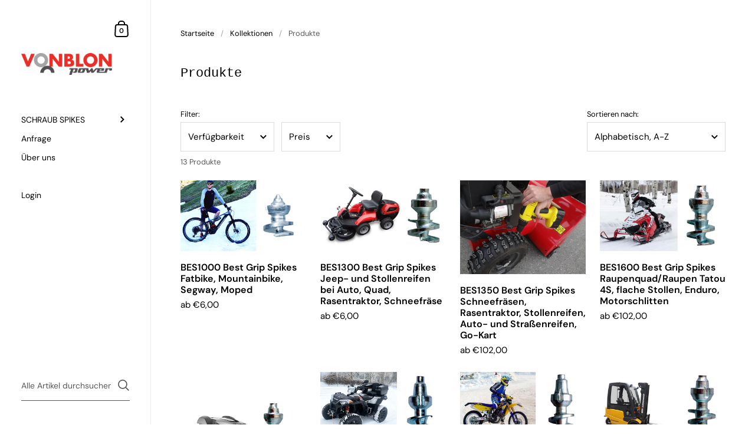

--- FILE ---
content_type: text/html; charset=utf-8
request_url: https://shop.vonblon.cc/collections/all
body_size: 30133
content:
<!doctype html>
<html class="no-js" lang="de">
<head>
<!-- Google Tag Manager -->
<script>(function(w,d,s,l,i){w[l]=w[l]||[];w[l].push({'gtm.start':
new Date().getTime(),event:'gtm.js'});var f=d.getElementsByTagName(s)[0],
j=d.createElement(s),dl=l!='dataLayer'?'&l='+l:'';j.async=true;j.src=
'https://www.googletagmanager.com/gtm.js?id='+i+dl;f.parentNode.insertBefore(j,f);
})(window,document,'script','dataLayer','GTM-KTFTPP8');</script>
<!-- End Google Tag Manager -->
	<meta charset="utf-8">
  <meta http-equiv="X-UA-Compatible" content="IE=edge,chrome=1">
  <meta name="viewport" content="width=device-width, initial-scale=1.0, height=device-height, minimum-scale=1.0"><title>Produkte &ndash; VONBLON Maschinen GmbH
</title><meta property="og:type" content="product.group">
  <meta property="og:title" content="Produkte">
  <meta property="og:image" content="http:Liquid error (snippets/open-graph line 50): invalid url input">
  <meta property="og:image:secure_url" content="https:Liquid error (snippets/open-graph line 51): invalid url input">
  <meta property="og:image:width" content="1024">
  <meta property="og:image:height" content="1024"><meta property="og:url" content="https://shop.vonblon.cc/collections/all">
<meta property="og:site_name" content="VONBLON Maschinen GmbH">

<meta name="twitter:card" content="summary"><meta name="twitter:title" content="Produkte">
  <meta name="twitter:description" content="">
  <meta name="twitter:image" content="https://shop.vonblon.cc/cdn/shop/products/1000_Teaser_Cedo.jpg?crop=center&height=600&v=1639147570&width=600"><script type="application/ld+json">
  {
    "@context": "http://schema.org",
    "@type": "BreadcrumbList",
  "itemListElement": [{
      "@type": "ListItem",
      "position": 1,
      "name": "Home",
      "item": "https://shop.vonblon.cc"
    },{
          "@type": "ListItem",
          "position": 2,
          "name": "Produkte",
          "item": "https://shop.vonblon.cc/collections/all"
        }]
  }
  </script><script type="application/ld+json">
  {
    "@context": "http://schema.org",
    "@type" : "Organization",
  "name" : "VONBLON Maschinen GmbH",
  "url" : "https://shop.vonblon.cc",
  "potentialAction": {
    "@type": "SearchAction",
    "target": "/search?q={search_term}",
    "query-input": "required name=search_term"
  }
  }
  </script><link rel="canonical" href="https://shop.vonblon.cc/collections/all">

  <link rel="preconnect" href="https://cdn.shopify.com"><link rel="preconnect" href="https://fonts.shopifycdn.com" crossorigin><link rel="preload" as="image" href="//shop.vonblon.cc/cdn/shop/products/1000_Teaser_Cedo.jpg?v=1639147570&width=480" imagesrcset="//shop.vonblon.cc/cdn/shop/products/1000_Teaser_Cedo.jpg?v=1639147570&width=360 360w,//shop.vonblon.cc/cdn/shop/products/1000_Teaser_Cedo.jpg?v=1639147570&width=480 480w,//shop.vonblon.cc/cdn/shop/products/1000_Teaser_Cedo.jpg?v=1639147570&width=640 640w,//shop.vonblon.cc/cdn/shop/products/1000_Teaser_Cedo.jpg?v=1639147570&width=840 840w," imagesizes="(max-width: 768px) calc(50vw - 20px), (min-width: 768px) and (max-width: 948px) 25vw, (min-width: 948px) and (max-width: 1174px) calc((100vw - 200px)/2), calc((100vw - 300px)/4)"><link rel="preload" as="image" href="//shop.vonblon.cc/cdn/shop/products/1300_Teaser.jpg?v=1639131999&width=480" imagesrcset="//shop.vonblon.cc/cdn/shop/products/1300_Teaser.jpg?v=1639131999&width=360 360w,//shop.vonblon.cc/cdn/shop/products/1300_Teaser.jpg?v=1639131999&width=480 480w,//shop.vonblon.cc/cdn/shop/products/1300_Teaser.jpg?v=1639131999&width=640 640w,//shop.vonblon.cc/cdn/shop/products/1300_Teaser.jpg?v=1639131999&width=840 840w," imagesizes="(max-width: 768px) calc(50vw - 20px), (min-width: 768px) and (max-width: 948px) 25vw, (min-width: 948px) and (max-width: 1174px) calc((100vw - 200px)/2), calc((100vw - 300px)/4)"><link rel="preload" href="//shop.vonblon.cc/cdn/fonts/dm_sans/dmsans_n4.ec80bd4dd7e1a334c969c265873491ae56018d72.woff2" as="font" type="font/woff2" crossorigin><style type="text/css">@font-face {
  font-family: "DM Sans";
  font-weight: 400;
  font-style: normal;
  font-display: swap;
  src: url("//shop.vonblon.cc/cdn/fonts/dm_sans/dmsans_n4.ec80bd4dd7e1a334c969c265873491ae56018d72.woff2") format("woff2"),
       url("//shop.vonblon.cc/cdn/fonts/dm_sans/dmsans_n4.87bdd914d8a61247b911147ae68e754d695c58a6.woff") format("woff");
}
@font-face {
  font-family: "DM Sans";
  font-weight: 500;
  font-style: normal;
  font-display: swap;
  src: url("//shop.vonblon.cc/cdn/fonts/dm_sans/dmsans_n5.8a0f1984c77eb7186ceb87c4da2173ff65eb012e.woff2") format("woff2"),
       url("//shop.vonblon.cc/cdn/fonts/dm_sans/dmsans_n5.9ad2e755a89e15b3d6c53259daad5fc9609888e6.woff") format("woff");
}
@font-face {
  font-family: "DM Sans";
  font-weight: 600;
  font-style: normal;
  font-display: swap;
  src: url("//shop.vonblon.cc/cdn/fonts/dm_sans/dmsans_n6.70a2453ea926d613c6a2f89af05180d14b3a7c96.woff2") format("woff2"),
       url("//shop.vonblon.cc/cdn/fonts/dm_sans/dmsans_n6.355605667bef215872257574b57fc097044f7e20.woff") format("woff");
}
@font-face {
  font-family: "DM Sans";
  font-weight: 700;
  font-style: normal;
  font-display: swap;
  src: url("//shop.vonblon.cc/cdn/fonts/dm_sans/dmsans_n7.97e21d81502002291ea1de8aefb79170c6946ce5.woff2") format("woff2"),
       url("//shop.vonblon.cc/cdn/fonts/dm_sans/dmsans_n7.af5c214f5116410ca1d53a2090665620e78e2e1b.woff") format("woff");
}
@font-face {
  font-family: "DM Sans";
  font-weight: 400;
  font-style: italic;
  font-display: swap;
  src: url("//shop.vonblon.cc/cdn/fonts/dm_sans/dmsans_i4.b8fe05e69ee95d5a53155c346957d8cbf5081c1a.woff2") format("woff2"),
       url("//shop.vonblon.cc/cdn/fonts/dm_sans/dmsans_i4.403fe28ee2ea63e142575c0aa47684d65f8c23a0.woff") format("woff");
}
@font-face {
  font-family: "DM Sans";
  font-weight: 700;
  font-style: italic;
  font-display: swap;
  src: url("//shop.vonblon.cc/cdn/fonts/dm_sans/dmsans_i7.52b57f7d7342eb7255084623d98ab83fd96e7f9b.woff2") format("woff2"),
       url("//shop.vonblon.cc/cdn/fonts/dm_sans/dmsans_i7.d5e14ef18a1d4a8ce78a4187580b4eb1759c2eda.woff") format("woff");
}
:root {

    /* Color variables - SIDEBAR */

    --color-sidebar-bg: 255, 255, 255;
    --color-sidebar-mobile-border: #e0e0e0;

    --color-sidebar-txt: 0, 0, 0;
    --color-sidebar-txt-foreground: 255, 255, 255;

    --color-sidebar-accent: 19, 114, 247;
    --color-sidebar-accent-foreground: 255, 255, 255;

    /* Color variables - BODY */

    --color-body-bg: 255, 255, 255;

    --color-body-txt: 0, 0, 0;
    --color-body-txt-foreground: 255, 255, 255;

    --color-body-accent: 19, 114, 247;
    --color-body-accent-foreground: 255, 255, 255;

    /* Color variables - FOOTER */

    --color-footer-bg: 144, 144, 144;
    --color-footer-txt: 255, 255, 255;
    --color-footer-accent: 144, 144, 144;

    /* Color variables - SPI */

    --color-body-text: #000000;
    --color-body: #ffffff;
    --color-bg: #ffffff;

    /* Font variables */

    --base-headings-size: 19;
    --base-body-size: 15;
    --base-body-size-alt: 15;

    --font-stack-headings: "SF Mono", Menlo, Consolas, Monaco, Liberation Mono, Lucida Console, monospace, Apple Color Emoji, Segoe UI Emoji, Segoe UI Symbol;
    --font-weight-headings: 400;
    --font-style-headings: normal;

    --font-stack-body: "DM Sans", sans-serif;
    --font-weight-body: 400;
    --font-style-body: normal;--font-weight-body-medium: 500;--font-weight-body-semibold: 600;

    --font-weight-body-bold: 700;

  }

  select, .regular-select-cover {
    background-image: url("data:image/svg+xml,%3Csvg class='svg symbol symbol--arrow' xmlns='http://www.w3.org/2000/svg' width='24' height='24' fill='none'%3E%3Cpath fill-rule='evenodd' d='M13.828 14.414l4-4L16.414 9l-4 4-4-4L7 10.414l5.414 5.414 1.414-1.414z' fill='%23000000'%3E%3C/path%3E%3C/svg%3E") !important;
  }
  .sidebar-element .regular-select-cover,
  .sidebar-element select {
    background-image: url("data:image/svg+xml,%3Csvg class='svg symbol symbol--arrow' xmlns='http://www.w3.org/2000/svg' width='24' height='24' fill='none'%3E%3Cpath fill-rule='evenodd' d='M13.828 14.414l4-4L16.414 9l-4 4-4-4L7 10.414l5.414 5.414 1.414-1.414z' fill='%23000000'%3E%3C/path%3E%3C/svg%3E") !important;
  }
  .footer .regular-select-cover {
    background-image: url("data:image/svg+xml,%3Csvg class='svg symbol symbol--arrow' xmlns='http://www.w3.org/2000/svg' width='24' height='24' fill='none'%3E%3Cpath fill-rule='evenodd' d='M13.828 14.414l4-4L16.414 9l-4 4-4-4L7 10.414l5.414 5.414 1.414-1.414z' fill='%23ffffff'%3E%3C/path%3E%3C/svg%3E") !important;
  }
  
</style><link rel="preload" as="script" href="//shop.vonblon.cc/cdn/shop/t/5/assets/theme.js?v=52364199012057437341660147656">
  <link rel="preload" as="style" href="//shop.vonblon.cc/cdn/shop/t/5/assets/theme.css?v=73851905190414988781655476241">
  <link href="//shop.vonblon.cc/cdn/shop/t/5/assets/theme.css?v=73851905190414988781655476241" rel="stylesheet" type="text/css" media="all" />

	<script>window.performance && window.performance.mark && window.performance.mark('shopify.content_for_header.start');</script><meta name="google-site-verification" content="cv-v6wZRicMwdhQo96BPU0PphmdWnvI29NbSdmpUGD0">
<meta id="shopify-digital-wallet" name="shopify-digital-wallet" content="/56352211129/digital_wallets/dialog">
<meta name="shopify-checkout-api-token" content="89aad91fcf6e601dedee23187a4cfed9">
<meta id="in-context-paypal-metadata" data-shop-id="56352211129" data-venmo-supported="false" data-environment="production" data-locale="de_DE" data-paypal-v4="true" data-currency="EUR">
<link rel="alternate" type="application/atom+xml" title="Feed" href="/collections/all.atom" />
<script async="async" src="/checkouts/internal/preloads.js?locale=de-AT"></script>
<link rel="preconnect" href="https://shop.app" crossorigin="anonymous">
<script async="async" src="https://shop.app/checkouts/internal/preloads.js?locale=de-AT&shop_id=56352211129" crossorigin="anonymous"></script>
<script id="shopify-features" type="application/json">{"accessToken":"89aad91fcf6e601dedee23187a4cfed9","betas":["rich-media-storefront-analytics"],"domain":"shop.vonblon.cc","predictiveSearch":true,"shopId":56352211129,"locale":"de"}</script>
<script>var Shopify = Shopify || {};
Shopify.shop = "vonblon-maschinen-gmbh.myshopify.com";
Shopify.locale = "de";
Shopify.currency = {"active":"EUR","rate":"1.0"};
Shopify.country = "AT";
Shopify.theme = {"name":"Kingdom","id":130684289209,"schema_name":"Kingdom","schema_version":"4.3.3","theme_store_id":725,"role":"main"};
Shopify.theme.handle = "null";
Shopify.theme.style = {"id":null,"handle":null};
Shopify.cdnHost = "shop.vonblon.cc/cdn";
Shopify.routes = Shopify.routes || {};
Shopify.routes.root = "/";</script>
<script type="module">!function(o){(o.Shopify=o.Shopify||{}).modules=!0}(window);</script>
<script>!function(o){function n(){var o=[];function n(){o.push(Array.prototype.slice.apply(arguments))}return n.q=o,n}var t=o.Shopify=o.Shopify||{};t.loadFeatures=n(),t.autoloadFeatures=n()}(window);</script>
<script>
  window.ShopifyPay = window.ShopifyPay || {};
  window.ShopifyPay.apiHost = "shop.app\/pay";
  window.ShopifyPay.redirectState = null;
</script>
<script id="shop-js-analytics" type="application/json">{"pageType":"collection"}</script>
<script defer="defer" async type="module" src="//shop.vonblon.cc/cdn/shopifycloud/shop-js/modules/v2/client.init-shop-cart-sync_BH0MO3MH.de.esm.js"></script>
<script defer="defer" async type="module" src="//shop.vonblon.cc/cdn/shopifycloud/shop-js/modules/v2/chunk.common_BErAfWaM.esm.js"></script>
<script defer="defer" async type="module" src="//shop.vonblon.cc/cdn/shopifycloud/shop-js/modules/v2/chunk.modal_DqzNaksh.esm.js"></script>
<script type="module">
  await import("//shop.vonblon.cc/cdn/shopifycloud/shop-js/modules/v2/client.init-shop-cart-sync_BH0MO3MH.de.esm.js");
await import("//shop.vonblon.cc/cdn/shopifycloud/shop-js/modules/v2/chunk.common_BErAfWaM.esm.js");
await import("//shop.vonblon.cc/cdn/shopifycloud/shop-js/modules/v2/chunk.modal_DqzNaksh.esm.js");

  window.Shopify.SignInWithShop?.initShopCartSync?.({"fedCMEnabled":true,"windoidEnabled":true});

</script>
<script>
  window.Shopify = window.Shopify || {};
  if (!window.Shopify.featureAssets) window.Shopify.featureAssets = {};
  window.Shopify.featureAssets['shop-js'] = {"shop-cart-sync":["modules/v2/client.shop-cart-sync__0cGp0nR.de.esm.js","modules/v2/chunk.common_BErAfWaM.esm.js","modules/v2/chunk.modal_DqzNaksh.esm.js"],"init-fed-cm":["modules/v2/client.init-fed-cm_CM6VDTst.de.esm.js","modules/v2/chunk.common_BErAfWaM.esm.js","modules/v2/chunk.modal_DqzNaksh.esm.js"],"init-shop-email-lookup-coordinator":["modules/v2/client.init-shop-email-lookup-coordinator_CBMbWck_.de.esm.js","modules/v2/chunk.common_BErAfWaM.esm.js","modules/v2/chunk.modal_DqzNaksh.esm.js"],"init-windoid":["modules/v2/client.init-windoid_BLu1c52k.de.esm.js","modules/v2/chunk.common_BErAfWaM.esm.js","modules/v2/chunk.modal_DqzNaksh.esm.js"],"shop-button":["modules/v2/client.shop-button_CA8sgLdC.de.esm.js","modules/v2/chunk.common_BErAfWaM.esm.js","modules/v2/chunk.modal_DqzNaksh.esm.js"],"shop-cash-offers":["modules/v2/client.shop-cash-offers_CtGlpQVP.de.esm.js","modules/v2/chunk.common_BErAfWaM.esm.js","modules/v2/chunk.modal_DqzNaksh.esm.js"],"shop-toast-manager":["modules/v2/client.shop-toast-manager_uf2EYvu_.de.esm.js","modules/v2/chunk.common_BErAfWaM.esm.js","modules/v2/chunk.modal_DqzNaksh.esm.js"],"init-shop-cart-sync":["modules/v2/client.init-shop-cart-sync_BH0MO3MH.de.esm.js","modules/v2/chunk.common_BErAfWaM.esm.js","modules/v2/chunk.modal_DqzNaksh.esm.js"],"init-customer-accounts-sign-up":["modules/v2/client.init-customer-accounts-sign-up_GYoAbbBa.de.esm.js","modules/v2/client.shop-login-button_BwiwRr-G.de.esm.js","modules/v2/chunk.common_BErAfWaM.esm.js","modules/v2/chunk.modal_DqzNaksh.esm.js"],"pay-button":["modules/v2/client.pay-button_Fn8OU5F0.de.esm.js","modules/v2/chunk.common_BErAfWaM.esm.js","modules/v2/chunk.modal_DqzNaksh.esm.js"],"init-customer-accounts":["modules/v2/client.init-customer-accounts_hH0NE_bx.de.esm.js","modules/v2/client.shop-login-button_BwiwRr-G.de.esm.js","modules/v2/chunk.common_BErAfWaM.esm.js","modules/v2/chunk.modal_DqzNaksh.esm.js"],"avatar":["modules/v2/client.avatar_BTnouDA3.de.esm.js"],"init-shop-for-new-customer-accounts":["modules/v2/client.init-shop-for-new-customer-accounts_iGaU0q4U.de.esm.js","modules/v2/client.shop-login-button_BwiwRr-G.de.esm.js","modules/v2/chunk.common_BErAfWaM.esm.js","modules/v2/chunk.modal_DqzNaksh.esm.js"],"shop-follow-button":["modules/v2/client.shop-follow-button_DfZt4rU7.de.esm.js","modules/v2/chunk.common_BErAfWaM.esm.js","modules/v2/chunk.modal_DqzNaksh.esm.js"],"checkout-modal":["modules/v2/client.checkout-modal_BkbVv7me.de.esm.js","modules/v2/chunk.common_BErAfWaM.esm.js","modules/v2/chunk.modal_DqzNaksh.esm.js"],"shop-login-button":["modules/v2/client.shop-login-button_BwiwRr-G.de.esm.js","modules/v2/chunk.common_BErAfWaM.esm.js","modules/v2/chunk.modal_DqzNaksh.esm.js"],"lead-capture":["modules/v2/client.lead-capture_uTCHmOe0.de.esm.js","modules/v2/chunk.common_BErAfWaM.esm.js","modules/v2/chunk.modal_DqzNaksh.esm.js"],"shop-login":["modules/v2/client.shop-login_DZ2U4X68.de.esm.js","modules/v2/chunk.common_BErAfWaM.esm.js","modules/v2/chunk.modal_DqzNaksh.esm.js"],"payment-terms":["modules/v2/client.payment-terms_ARjsA2tN.de.esm.js","modules/v2/chunk.common_BErAfWaM.esm.js","modules/v2/chunk.modal_DqzNaksh.esm.js"]};
</script>
<script id="__st">var __st={"a":56352211129,"offset":3600,"reqid":"351208ee-e72f-4b27-a154-b85ecde92df0-1770148391","pageurl":"shop.vonblon.cc\/collections\/all","u":"27ce20b3f7db","p":"collection"};</script>
<script>window.ShopifyPaypalV4VisibilityTracking = true;</script>
<script id="captcha-bootstrap">!function(){'use strict';const t='contact',e='account',n='new_comment',o=[[t,t],['blogs',n],['comments',n],[t,'customer']],c=[[e,'customer_login'],[e,'guest_login'],[e,'recover_customer_password'],[e,'create_customer']],r=t=>t.map((([t,e])=>`form[action*='/${t}']:not([data-nocaptcha='true']) input[name='form_type'][value='${e}']`)).join(','),a=t=>()=>t?[...document.querySelectorAll(t)].map((t=>t.form)):[];function s(){const t=[...o],e=r(t);return a(e)}const i='password',u='form_key',d=['recaptcha-v3-token','g-recaptcha-response','h-captcha-response',i],f=()=>{try{return window.sessionStorage}catch{return}},m='__shopify_v',_=t=>t.elements[u];function p(t,e,n=!1){try{const o=window.sessionStorage,c=JSON.parse(o.getItem(e)),{data:r}=function(t){const{data:e,action:n}=t;return t[m]||n?{data:e,action:n}:{data:t,action:n}}(c);for(const[e,n]of Object.entries(r))t.elements[e]&&(t.elements[e].value=n);n&&o.removeItem(e)}catch(o){console.error('form repopulation failed',{error:o})}}const l='form_type',E='cptcha';function T(t){t.dataset[E]=!0}const w=window,h=w.document,L='Shopify',v='ce_forms',y='captcha';let A=!1;((t,e)=>{const n=(g='f06e6c50-85a8-45c8-87d0-21a2b65856fe',I='https://cdn.shopify.com/shopifycloud/storefront-forms-hcaptcha/ce_storefront_forms_captcha_hcaptcha.v1.5.2.iife.js',D={infoText:'Durch hCaptcha geschützt',privacyText:'Datenschutz',termsText:'Allgemeine Geschäftsbedingungen'},(t,e,n)=>{const o=w[L][v],c=o.bindForm;if(c)return c(t,g,e,D).then(n);var r;o.q.push([[t,g,e,D],n]),r=I,A||(h.body.append(Object.assign(h.createElement('script'),{id:'captcha-provider',async:!0,src:r})),A=!0)});var g,I,D;w[L]=w[L]||{},w[L][v]=w[L][v]||{},w[L][v].q=[],w[L][y]=w[L][y]||{},w[L][y].protect=function(t,e){n(t,void 0,e),T(t)},Object.freeze(w[L][y]),function(t,e,n,w,h,L){const[v,y,A,g]=function(t,e,n){const i=e?o:[],u=t?c:[],d=[...i,...u],f=r(d),m=r(i),_=r(d.filter((([t,e])=>n.includes(e))));return[a(f),a(m),a(_),s()]}(w,h,L),I=t=>{const e=t.target;return e instanceof HTMLFormElement?e:e&&e.form},D=t=>v().includes(t);t.addEventListener('submit',(t=>{const e=I(t);if(!e)return;const n=D(e)&&!e.dataset.hcaptchaBound&&!e.dataset.recaptchaBound,o=_(e),c=g().includes(e)&&(!o||!o.value);(n||c)&&t.preventDefault(),c&&!n&&(function(t){try{if(!f())return;!function(t){const e=f();if(!e)return;const n=_(t);if(!n)return;const o=n.value;o&&e.removeItem(o)}(t);const e=Array.from(Array(32),(()=>Math.random().toString(36)[2])).join('');!function(t,e){_(t)||t.append(Object.assign(document.createElement('input'),{type:'hidden',name:u})),t.elements[u].value=e}(t,e),function(t,e){const n=f();if(!n)return;const o=[...t.querySelectorAll(`input[type='${i}']`)].map((({name:t})=>t)),c=[...d,...o],r={};for(const[a,s]of new FormData(t).entries())c.includes(a)||(r[a]=s);n.setItem(e,JSON.stringify({[m]:1,action:t.action,data:r}))}(t,e)}catch(e){console.error('failed to persist form',e)}}(e),e.submit())}));const S=(t,e)=>{t&&!t.dataset[E]&&(n(t,e.some((e=>e===t))),T(t))};for(const o of['focusin','change'])t.addEventListener(o,(t=>{const e=I(t);D(e)&&S(e,y())}));const B=e.get('form_key'),M=e.get(l),P=B&&M;t.addEventListener('DOMContentLoaded',(()=>{const t=y();if(P)for(const e of t)e.elements[l].value===M&&p(e,B);[...new Set([...A(),...v().filter((t=>'true'===t.dataset.shopifyCaptcha))])].forEach((e=>S(e,t)))}))}(h,new URLSearchParams(w.location.search),n,t,e,['guest_login'])})(!0,!0)}();</script>
<script integrity="sha256-4kQ18oKyAcykRKYeNunJcIwy7WH5gtpwJnB7kiuLZ1E=" data-source-attribution="shopify.loadfeatures" defer="defer" src="//shop.vonblon.cc/cdn/shopifycloud/storefront/assets/storefront/load_feature-a0a9edcb.js" crossorigin="anonymous"></script>
<script crossorigin="anonymous" defer="defer" src="//shop.vonblon.cc/cdn/shopifycloud/storefront/assets/shopify_pay/storefront-65b4c6d7.js?v=20250812"></script>
<script data-source-attribution="shopify.dynamic_checkout.dynamic.init">var Shopify=Shopify||{};Shopify.PaymentButton=Shopify.PaymentButton||{isStorefrontPortableWallets:!0,init:function(){window.Shopify.PaymentButton.init=function(){};var t=document.createElement("script");t.src="https://shop.vonblon.cc/cdn/shopifycloud/portable-wallets/latest/portable-wallets.de.js",t.type="module",document.head.appendChild(t)}};
</script>
<script data-source-attribution="shopify.dynamic_checkout.buyer_consent">
  function portableWalletsHideBuyerConsent(e){var t=document.getElementById("shopify-buyer-consent"),n=document.getElementById("shopify-subscription-policy-button");t&&n&&(t.classList.add("hidden"),t.setAttribute("aria-hidden","true"),n.removeEventListener("click",e))}function portableWalletsShowBuyerConsent(e){var t=document.getElementById("shopify-buyer-consent"),n=document.getElementById("shopify-subscription-policy-button");t&&n&&(t.classList.remove("hidden"),t.removeAttribute("aria-hidden"),n.addEventListener("click",e))}window.Shopify?.PaymentButton&&(window.Shopify.PaymentButton.hideBuyerConsent=portableWalletsHideBuyerConsent,window.Shopify.PaymentButton.showBuyerConsent=portableWalletsShowBuyerConsent);
</script>
<script data-source-attribution="shopify.dynamic_checkout.cart.bootstrap">document.addEventListener("DOMContentLoaded",(function(){function t(){return document.querySelector("shopify-accelerated-checkout-cart, shopify-accelerated-checkout")}if(t())Shopify.PaymentButton.init();else{new MutationObserver((function(e,n){t()&&(Shopify.PaymentButton.init(),n.disconnect())})).observe(document.body,{childList:!0,subtree:!0})}}));
</script>
<script id='scb4127' type='text/javascript' async='' src='https://shop.vonblon.cc/cdn/shopifycloud/privacy-banner/storefront-banner.js'></script><link id="shopify-accelerated-checkout-styles" rel="stylesheet" media="screen" href="https://shop.vonblon.cc/cdn/shopifycloud/portable-wallets/latest/accelerated-checkout-backwards-compat.css" crossorigin="anonymous">
<style id="shopify-accelerated-checkout-cart">
        #shopify-buyer-consent {
  margin-top: 1em;
  display: inline-block;
  width: 100%;
}

#shopify-buyer-consent.hidden {
  display: none;
}

#shopify-subscription-policy-button {
  background: none;
  border: none;
  padding: 0;
  text-decoration: underline;
  font-size: inherit;
  cursor: pointer;
}

#shopify-subscription-policy-button::before {
  box-shadow: none;
}

      </style>

<script>window.performance && window.performance.mark && window.performance.mark('shopify.content_for_header.end');</script>
<noscript>
    <link rel="stylesheet" href="//shop.vonblon.cc/cdn/shop/t/5/assets/theme-noscript.css?v=130426846282683075591652348186">
  </noscript>

  <script>
    const ProductGalleryResizeHelper = productGallery => {
      if ( ( window.innerWidth >= 768 && productGallery.classList.contains('product-gallery--slider') ) || ( window.innerWidth < 1024 && window.innerWidth >= 768 ) ) {
        productGallery.querySelectorAll('.lazy-image').forEach(elm=>{
          const gutter = "image"==elm.parentNode.dataset.productMediaType||1024>window.innerWidth?0:productGallery.classList.contains("product-gallery--thumbnails")?productGallery.classList.contains("product-gallery--gutter")?110:100:productGallery.classList.contains("product-gallery--gutter")?70:50;
          elm.parentNode.style.width = ( ( productGallery.offsetHeight - gutter ) * elm.dataset.ratio ) + 'px';
        });
      } else {
        productGallery.querySelectorAll('.lazy-image').forEach(elm=>{
          elm.parentNode.style.width = '';
        });
      }
    }
  </script>

<link href="https://monorail-edge.shopifysvc.com" rel="dns-prefetch">
<script>(function(){if ("sendBeacon" in navigator && "performance" in window) {try {var session_token_from_headers = performance.getEntriesByType('navigation')[0].serverTiming.find(x => x.name == '_s').description;} catch {var session_token_from_headers = undefined;}var session_cookie_matches = document.cookie.match(/_shopify_s=([^;]*)/);var session_token_from_cookie = session_cookie_matches && session_cookie_matches.length === 2 ? session_cookie_matches[1] : "";var session_token = session_token_from_headers || session_token_from_cookie || "";function handle_abandonment_event(e) {var entries = performance.getEntries().filter(function(entry) {return /monorail-edge.shopifysvc.com/.test(entry.name);});if (!window.abandonment_tracked && entries.length === 0) {window.abandonment_tracked = true;var currentMs = Date.now();var navigation_start = performance.timing.navigationStart;var payload = {shop_id: 56352211129,url: window.location.href,navigation_start,duration: currentMs - navigation_start,session_token,page_type: "collection"};window.navigator.sendBeacon("https://monorail-edge.shopifysvc.com/v1/produce", JSON.stringify({schema_id: "online_store_buyer_site_abandonment/1.1",payload: payload,metadata: {event_created_at_ms: currentMs,event_sent_at_ms: currentMs}}));}}window.addEventListener('pagehide', handle_abandonment_event);}}());</script>
<script id="web-pixels-manager-setup">(function e(e,d,r,n,o){if(void 0===o&&(o={}),!Boolean(null===(a=null===(i=window.Shopify)||void 0===i?void 0:i.analytics)||void 0===a?void 0:a.replayQueue)){var i,a;window.Shopify=window.Shopify||{};var t=window.Shopify;t.analytics=t.analytics||{};var s=t.analytics;s.replayQueue=[],s.publish=function(e,d,r){return s.replayQueue.push([e,d,r]),!0};try{self.performance.mark("wpm:start")}catch(e){}var l=function(){var e={modern:/Edge?\/(1{2}[4-9]|1[2-9]\d|[2-9]\d{2}|\d{4,})\.\d+(\.\d+|)|Firefox\/(1{2}[4-9]|1[2-9]\d|[2-9]\d{2}|\d{4,})\.\d+(\.\d+|)|Chrom(ium|e)\/(9{2}|\d{3,})\.\d+(\.\d+|)|(Maci|X1{2}).+ Version\/(15\.\d+|(1[6-9]|[2-9]\d|\d{3,})\.\d+)([,.]\d+|)( \(\w+\)|)( Mobile\/\w+|) Safari\/|Chrome.+OPR\/(9{2}|\d{3,})\.\d+\.\d+|(CPU[ +]OS|iPhone[ +]OS|CPU[ +]iPhone|CPU IPhone OS|CPU iPad OS)[ +]+(15[._]\d+|(1[6-9]|[2-9]\d|\d{3,})[._]\d+)([._]\d+|)|Android:?[ /-](13[3-9]|1[4-9]\d|[2-9]\d{2}|\d{4,})(\.\d+|)(\.\d+|)|Android.+Firefox\/(13[5-9]|1[4-9]\d|[2-9]\d{2}|\d{4,})\.\d+(\.\d+|)|Android.+Chrom(ium|e)\/(13[3-9]|1[4-9]\d|[2-9]\d{2}|\d{4,})\.\d+(\.\d+|)|SamsungBrowser\/([2-9]\d|\d{3,})\.\d+/,legacy:/Edge?\/(1[6-9]|[2-9]\d|\d{3,})\.\d+(\.\d+|)|Firefox\/(5[4-9]|[6-9]\d|\d{3,})\.\d+(\.\d+|)|Chrom(ium|e)\/(5[1-9]|[6-9]\d|\d{3,})\.\d+(\.\d+|)([\d.]+$|.*Safari\/(?![\d.]+ Edge\/[\d.]+$))|(Maci|X1{2}).+ Version\/(10\.\d+|(1[1-9]|[2-9]\d|\d{3,})\.\d+)([,.]\d+|)( \(\w+\)|)( Mobile\/\w+|) Safari\/|Chrome.+OPR\/(3[89]|[4-9]\d|\d{3,})\.\d+\.\d+|(CPU[ +]OS|iPhone[ +]OS|CPU[ +]iPhone|CPU IPhone OS|CPU iPad OS)[ +]+(10[._]\d+|(1[1-9]|[2-9]\d|\d{3,})[._]\d+)([._]\d+|)|Android:?[ /-](13[3-9]|1[4-9]\d|[2-9]\d{2}|\d{4,})(\.\d+|)(\.\d+|)|Mobile Safari.+OPR\/([89]\d|\d{3,})\.\d+\.\d+|Android.+Firefox\/(13[5-9]|1[4-9]\d|[2-9]\d{2}|\d{4,})\.\d+(\.\d+|)|Android.+Chrom(ium|e)\/(13[3-9]|1[4-9]\d|[2-9]\d{2}|\d{4,})\.\d+(\.\d+|)|Android.+(UC? ?Browser|UCWEB|U3)[ /]?(15\.([5-9]|\d{2,})|(1[6-9]|[2-9]\d|\d{3,})\.\d+)\.\d+|SamsungBrowser\/(5\.\d+|([6-9]|\d{2,})\.\d+)|Android.+MQ{2}Browser\/(14(\.(9|\d{2,})|)|(1[5-9]|[2-9]\d|\d{3,})(\.\d+|))(\.\d+|)|K[Aa][Ii]OS\/(3\.\d+|([4-9]|\d{2,})\.\d+)(\.\d+|)/},d=e.modern,r=e.legacy,n=navigator.userAgent;return n.match(d)?"modern":n.match(r)?"legacy":"unknown"}(),u="modern"===l?"modern":"legacy",c=(null!=n?n:{modern:"",legacy:""})[u],f=function(e){return[e.baseUrl,"/wpm","/b",e.hashVersion,"modern"===e.buildTarget?"m":"l",".js"].join("")}({baseUrl:d,hashVersion:r,buildTarget:u}),m=function(e){var d=e.version,r=e.bundleTarget,n=e.surface,o=e.pageUrl,i=e.monorailEndpoint;return{emit:function(e){var a=e.status,t=e.errorMsg,s=(new Date).getTime(),l=JSON.stringify({metadata:{event_sent_at_ms:s},events:[{schema_id:"web_pixels_manager_load/3.1",payload:{version:d,bundle_target:r,page_url:o,status:a,surface:n,error_msg:t},metadata:{event_created_at_ms:s}}]});if(!i)return console&&console.warn&&console.warn("[Web Pixels Manager] No Monorail endpoint provided, skipping logging."),!1;try{return self.navigator.sendBeacon.bind(self.navigator)(i,l)}catch(e){}var u=new XMLHttpRequest;try{return u.open("POST",i,!0),u.setRequestHeader("Content-Type","text/plain"),u.send(l),!0}catch(e){return console&&console.warn&&console.warn("[Web Pixels Manager] Got an unhandled error while logging to Monorail."),!1}}}}({version:r,bundleTarget:l,surface:e.surface,pageUrl:self.location.href,monorailEndpoint:e.monorailEndpoint});try{o.browserTarget=l,function(e){var d=e.src,r=e.async,n=void 0===r||r,o=e.onload,i=e.onerror,a=e.sri,t=e.scriptDataAttributes,s=void 0===t?{}:t,l=document.createElement("script"),u=document.querySelector("head"),c=document.querySelector("body");if(l.async=n,l.src=d,a&&(l.integrity=a,l.crossOrigin="anonymous"),s)for(var f in s)if(Object.prototype.hasOwnProperty.call(s,f))try{l.dataset[f]=s[f]}catch(e){}if(o&&l.addEventListener("load",o),i&&l.addEventListener("error",i),u)u.appendChild(l);else{if(!c)throw new Error("Did not find a head or body element to append the script");c.appendChild(l)}}({src:f,async:!0,onload:function(){if(!function(){var e,d;return Boolean(null===(d=null===(e=window.Shopify)||void 0===e?void 0:e.analytics)||void 0===d?void 0:d.initialized)}()){var d=window.webPixelsManager.init(e)||void 0;if(d){var r=window.Shopify.analytics;r.replayQueue.forEach((function(e){var r=e[0],n=e[1],o=e[2];d.publishCustomEvent(r,n,o)})),r.replayQueue=[],r.publish=d.publishCustomEvent,r.visitor=d.visitor,r.initialized=!0}}},onerror:function(){return m.emit({status:"failed",errorMsg:"".concat(f," has failed to load")})},sri:function(e){var d=/^sha384-[A-Za-z0-9+/=]+$/;return"string"==typeof e&&d.test(e)}(c)?c:"",scriptDataAttributes:o}),m.emit({status:"loading"})}catch(e){m.emit({status:"failed",errorMsg:(null==e?void 0:e.message)||"Unknown error"})}}})({shopId: 56352211129,storefrontBaseUrl: "https://shop.vonblon.cc",extensionsBaseUrl: "https://extensions.shopifycdn.com/cdn/shopifycloud/web-pixels-manager",monorailEndpoint: "https://monorail-edge.shopifysvc.com/unstable/produce_batch",surface: "storefront-renderer",enabledBetaFlags: ["2dca8a86"],webPixelsConfigList: [{"id":"shopify-app-pixel","configuration":"{}","eventPayloadVersion":"v1","runtimeContext":"STRICT","scriptVersion":"0450","apiClientId":"shopify-pixel","type":"APP","privacyPurposes":["ANALYTICS","MARKETING"]},{"id":"shopify-custom-pixel","eventPayloadVersion":"v1","runtimeContext":"LAX","scriptVersion":"0450","apiClientId":"shopify-pixel","type":"CUSTOM","privacyPurposes":["ANALYTICS","MARKETING"]}],isMerchantRequest: false,initData: {"shop":{"name":"VONBLON Maschinen GmbH","paymentSettings":{"currencyCode":"EUR"},"myshopifyDomain":"vonblon-maschinen-gmbh.myshopify.com","countryCode":"AT","storefrontUrl":"https:\/\/shop.vonblon.cc"},"customer":null,"cart":null,"checkout":null,"productVariants":[],"purchasingCompany":null},},"https://shop.vonblon.cc/cdn","3918e4e0wbf3ac3cepc5707306mb02b36c6",{"modern":"","legacy":""},{"shopId":"56352211129","storefrontBaseUrl":"https:\/\/shop.vonblon.cc","extensionBaseUrl":"https:\/\/extensions.shopifycdn.com\/cdn\/shopifycloud\/web-pixels-manager","surface":"storefront-renderer","enabledBetaFlags":"[\"2dca8a86\"]","isMerchantRequest":"false","hashVersion":"3918e4e0wbf3ac3cepc5707306mb02b36c6","publish":"custom","events":"[[\"page_viewed\",{}],[\"collection_viewed\",{\"collection\":{\"id\":\"\",\"title\":\"Produkte\",\"productVariants\":[{\"price\":{\"amount\":112.0,\"currencyCode\":\"EUR\"},\"product\":{\"title\":\"BES1000 Best Grip Spikes Fatbike, Mountainbike, Segway, Moped\",\"vendor\":\"VONBLON Maschinen GmbH\",\"id\":\"7099211514041\",\"untranslatedTitle\":\"BES1000 Best Grip Spikes Fatbike, Mountainbike, Segway, Moped\",\"url\":\"\/products\/schraubspikes-bes1000-br-100-stk-packung\",\"type\":\"Spikes BES1000 Best Grip\"},\"id\":\"43080097628345\",\"image\":{\"src\":\"\/\/shop.vonblon.cc\/cdn\/shop\/products\/BES1000_100_Tool.jpg?v=1651743323\"},\"sku\":\"BES1000_BES4000\",\"title\":\"100 Stk. + Eindrehwerkzeug\",\"untranslatedTitle\":\"100 Stk. + Eindrehwerkzeug\"},{\"price\":{\"amount\":112.0,\"currencyCode\":\"EUR\"},\"product\":{\"title\":\"BES1300 Best Grip Spikes Jeep- und Stollenreifen bei Auto, Quad, Rasentraktor, Schneefräse\",\"vendor\":\"VONBLON Maschinen GmbH\",\"id\":\"7099177894073\",\"untranslatedTitle\":\"BES1300 Best Grip Spikes Jeep- und Stollenreifen bei Auto, Quad, Rasentraktor, Schneefräse\",\"url\":\"\/products\/schraubspikes-bes1300-br-100-stk-packung\",\"type\":\"Spikes BES1300 Best Grip\"},\"id\":\"43080102936761\",\"image\":{\"src\":\"\/\/shop.vonblon.cc\/cdn\/shop\/products\/1300_Teaser.jpg?v=1639131999\"},\"sku\":\"BES1300_BES4500\",\"title\":\"100 Stk. + Eindrehwerkzeug\",\"untranslatedTitle\":\"100 Stk. + Eindrehwerkzeug\"},{\"price\":{\"amount\":112.0,\"currencyCode\":\"EUR\"},\"product\":{\"title\":\"BES1350 Best Grip Spikes Schneefräsen, Rasentraktor, Stollenreifen, Auto- und Straßenreifen, Go-Kart\",\"vendor\":\"VONBLON Maschinen GmbH\",\"id\":\"7099166228665\",\"untranslatedTitle\":\"BES1350 Best Grip Spikes Schneefräsen, Rasentraktor, Stollenreifen, Auto- und Straßenreifen, Go-Kart\",\"url\":\"\/products\/schraubspikes-bes1350\",\"type\":\"Spikes BES1350 Best Grip\"},\"id\":\"43080929542329\",\"image\":{\"src\":\"\/\/shop.vonblon.cc\/cdn\/shop\/files\/Schneefr_Eindreh3.jpg?v=1763636449\"},\"sku\":\"BES1350_BES4500\",\"title\":\"100 Stk. + Eindrehwerkzeug\",\"untranslatedTitle\":\"100 Stk. + Eindrehwerkzeug\"},{\"price\":{\"amount\":112.0,\"currencyCode\":\"EUR\"},\"product\":{\"title\":\"BES1600 Best Grip Spikes Raupenquad\/Raupen Tatou 4S, flache Stollen, Enduro, Motorschlitten\",\"vendor\":\"VONBLON Maschinen GmbH\",\"id\":\"7099181924537\",\"untranslatedTitle\":\"BES1600 Best Grip Spikes Raupenquad\/Raupen Tatou 4S, flache Stollen, Enduro, Motorschlitten\",\"url\":\"\/products\/schraubspikes-bes1600-br-100-stk-packung\",\"type\":\"Spikes BES1600 Best Grip\"},\"id\":\"43080932851897\",\"image\":{\"src\":\"\/\/shop.vonblon.cc\/cdn\/shop\/products\/Spikes100mitWerkzeug_66c7d229-797e-485e-b57b-52d73e9e77d8.jpg?v=1671698327\"},\"sku\":\"BES1600_BES4600\",\"title\":\"100 Stk. + Eindrehwerkzeug\",\"untranslatedTitle\":\"100 Stk. + Eindrehwerkzeug\"},{\"price\":{\"amount\":57.0,\"currencyCode\":\"EUR\"},\"product\":{\"title\":\"BES1600_40AM Best Grip Spikes Rasenroboter\",\"vendor\":\"VONBLON Maschinen GmbH\",\"id\":\"7099205550265\",\"untranslatedTitle\":\"BES1600_40AM Best Grip Spikes Rasenroboter\",\"url\":\"\/products\/schraubspikes-bes1600_40am-br-40-stk-packung-inkl-werkzeug\",\"type\":\"Spikes BES1600 Best Grip\"},\"id\":\"41566881284281\",\"image\":{\"src\":\"\/\/shop.vonblon.cc\/cdn\/shop\/products\/TeaserAMSpikes.png?v=1680787813\"},\"sku\":\"BES1600_40AM\",\"title\":\"40 Stk. + Eindrehwerkzeug\",\"untranslatedTitle\":\"40 Stk. + Eindrehwerkzeug\"},{\"price\":{\"amount\":112.0,\"currencyCode\":\"EUR\"},\"product\":{\"title\":\"BES1740 Best Grip Spikes Stollenreifen, Quadreifen, Enduro Cross\",\"vendor\":\"VONBLON Maschinen GmbH\",\"id\":\"7099184316601\",\"untranslatedTitle\":\"BES1740 Best Grip Spikes Stollenreifen, Quadreifen, Enduro Cross\",\"url\":\"\/products\/schraubspikes-bes1740-br-100-stk-packung\",\"type\":\"Spikes BES1740 Best Grip\"},\"id\":\"43080097300665\",\"image\":{\"src\":\"\/\/shop.vonblon.cc\/cdn\/shop\/products\/Spikes100mitWerkzeug_e1281801-7f96-4018-a9f3-2943c1075d5e.jpg?v=1671698655\"},\"sku\":\"BES1740_BES4740\",\"title\":\"100 Stk. + Eindrehwerkzeug\",\"untranslatedTitle\":\"100 Stk. + Eindrehwerkzeug\"},{\"price\":{\"amount\":112.0,\"currencyCode\":\"EUR\"},\"product\":{\"title\":\"BES1800 Best Grip Spikes Motorschlitten mit hohen Stollen, Extrem-Enduro\",\"vendor\":\"VONBLON Maschinen GmbH\",\"id\":\"7099186380985\",\"untranslatedTitle\":\"BES1800 Best Grip Spikes Motorschlitten mit hohen Stollen, Extrem-Enduro\",\"url\":\"\/products\/schraubspikes-bes1800-br-100-stk-packung\",\"type\":\"Spikes BES1800 Best Grip\"},\"id\":\"43080943468729\",\"image\":{\"src\":\"\/\/shop.vonblon.cc\/cdn\/shop\/products\/Spikes100mitWerkzeug.jpg?v=1671698276\"},\"sku\":\"\",\"title\":\"100 Stk. + Eindrehwerkzeug\",\"untranslatedTitle\":\"100 Stk. + Eindrehwerkzeug\"},{\"price\":{\"amount\":114.0,\"currencyCode\":\"EUR\"},\"product\":{\"title\":\"BES1900 Best Grip Spikes LKW, Traktor, Stapler, Kompaktlader\",\"vendor\":\"VONBLON Maschinen GmbH\",\"id\":\"7099187691705\",\"untranslatedTitle\":\"BES1900 Best Grip Spikes LKW, Traktor, Stapler, Kompaktlader\",\"url\":\"\/products\/schraubspikes-bes1900-br-100-stk-packung\",\"type\":\"Spikes BES1900 Best Grip\"},\"id\":\"41566906843321\",\"image\":{\"src\":\"\/\/shop.vonblon.cc\/cdn\/shop\/products\/Spikes100Stk_7f1594a2-42cf-4f6c-a376-1737f80d286f.jpg?v=1671698789\"},\"sku\":\"BES1900\",\"title\":\"100 Stk.\",\"untranslatedTitle\":\"100 Stk.\"},{\"price\":{\"amount\":142.0,\"currencyCode\":\"EUR\"},\"product\":{\"title\":\"BES1911-3 Best Grip Spikes große Traktoren, Ackerstollenreifen, schwere Traktoren\",\"vendor\":\"VONBLON Maschinen GmbH\",\"id\":\"7099188543673\",\"untranslatedTitle\":\"BES1911-3 Best Grip Spikes große Traktoren, Ackerstollenreifen, schwere Traktoren\",\"url\":\"\/products\/schraubspikes-bes1911-3-br-100-stk-packung\",\"type\":\"Spikes BES1911-3 Best Grip\"},\"id\":\"43081194504377\",\"image\":{\"src\":\"\/\/shop.vonblon.cc\/cdn\/shop\/products\/1911_3Set_web.jpg?v=1639147476\"},\"sku\":\"BES1911-3_BES4911-3\",\"title\":\"100 Stk. + Eindrehwerkzeug\",\"untranslatedTitle\":\"100 Stk. + Eindrehwerkzeug\"},{\"price\":{\"amount\":132.0,\"currencyCode\":\"EUR\"},\"product\":{\"title\":\"BES1911-J Best Grip Spikes Arbeitsmaschinen, schwere Traktoren\",\"vendor\":\"VONBLON Maschinen GmbH\",\"id\":\"7099195490489\",\"untranslatedTitle\":\"BES1911-J Best Grip Spikes Arbeitsmaschinen, schwere Traktoren\",\"url\":\"\/products\/schraubspikes-bes1911-j-br-100-stk-packung\",\"type\":\"Spikes BES1911-J Best Grip\"},\"id\":\"41566851530937\",\"image\":{\"src\":\"\/\/shop.vonblon.cc\/cdn\/shop\/products\/Spikes100Stk_11af05a0-eef3-4713-bb6f-c770dc0e6ad7.jpg?v=1671699381\"},\"sku\":\"BES1911-J\",\"title\":\"100\",\"untranslatedTitle\":\"100\"},{\"price\":{\"amount\":138.0,\"currencyCode\":\"EUR\"},\"product\":{\"title\":\"BES1912-3 Best Grip Spikes große, schwere Traktoren, Kommunalfahrzeuge, Winterdienst\",\"vendor\":\"VONBLON Maschinen GmbH\",\"id\":\"7119892021433\",\"untranslatedTitle\":\"BES1912-3 Best Grip Spikes große, schwere Traktoren, Kommunalfahrzeuge, Winterdienst\",\"url\":\"\/products\/bes1912-3-schraubspikes-grosse-schwere-traktoren-kommunalfahrzeuge-winterdienst\",\"type\":\"Spikes BES1912-3 Best Grip\"},\"id\":\"41628576809145\",\"image\":{\"src\":\"\/\/shop.vonblon.cc\/cdn\/shop\/products\/1912_3_Teaser.jpg?v=1639147514\"},\"sku\":\"BES1912-3\",\"title\":\"100 Stk.\",\"untranslatedTitle\":\"100 Stk.\"},{\"price\":{\"amount\":34.0,\"currencyCode\":\"EUR\"},\"product\":{\"title\":\"BES3000B Best Grip Spikes für Schuhe\",\"vendor\":\"VONBLON Maschinen GmbH\",\"id\":\"7099213807801\",\"untranslatedTitle\":\"BES3000B Best Grip Spikes für Schuhe\",\"url\":\"\/products\/schraubspikes-bes3000b-br-20-stk-packung-inkl-werkzeug\",\"type\":\"Schuhspikes BES3000B Best Grip\"},\"id\":\"41566925324473\",\"image\":{\"src\":\"\/\/shop.vonblon.cc\/cdn\/shop\/products\/Fw--Schuhspikes-Foto-retuschiert-fur-web-2.jpg?v=1767948908\"},\"sku\":\"BES3000B\",\"title\":\"20 Stk. incl. Werkzeug\",\"untranslatedTitle\":\"20 Stk. incl. Werkzeug\"},{\"price\":{\"amount\":57.0,\"currencyCode\":\"EUR\"},\"product\":{\"title\":\"Verkaufsdisplay\",\"vendor\":\"VONBLON Maschinen GmbH\",\"id\":\"7109363204281\",\"untranslatedTitle\":\"Verkaufsdisplay\",\"url\":\"\/products\/verkaufsdisplay\",\"type\":\"Verkaufsdisplay POS\"},\"id\":\"41594021642425\",\"image\":{\"src\":\"\/\/shop.vonblon.cc\/cdn\/shop\/products\/Displayleer.png?v=1668688808\"},\"sku\":\"DISPLAY\",\"title\":\"Default Title\",\"untranslatedTitle\":\"Default Title\"}]}}]]"});</script><script>
  window.ShopifyAnalytics = window.ShopifyAnalytics || {};
  window.ShopifyAnalytics.meta = window.ShopifyAnalytics.meta || {};
  window.ShopifyAnalytics.meta.currency = 'EUR';
  var meta = {"products":[{"id":7099211514041,"gid":"gid:\/\/shopify\/Product\/7099211514041","vendor":"VONBLON Maschinen GmbH","type":"Spikes BES1000 Best Grip","handle":"schraubspikes-bes1000-br-100-stk-packung","variants":[{"id":43080097628345,"price":11200,"name":"BES1000 Best Grip Spikes Fatbike, Mountainbike, Segway, Moped - 100 Stk. + Eindrehwerkzeug","public_title":"100 Stk. + Eindrehwerkzeug","sku":"BES1000_BES4000"},{"id":41566889541817,"price":10200,"name":"BES1000 Best Grip Spikes Fatbike, Mountainbike, Segway, Moped - 100 Stk.","public_title":"100 Stk.","sku":"BES1000"},{"id":41598122721465,"price":600,"name":"BES1000 Best Grip Spikes Fatbike, Mountainbike, Segway, Moped - Griff","public_title":"Griff","sku":""}],"remote":false},{"id":7099177894073,"gid":"gid:\/\/shopify\/Product\/7099177894073","vendor":"VONBLON Maschinen GmbH","type":"Spikes BES1300 Best Grip","handle":"schraubspikes-bes1300-br-100-stk-packung","variants":[{"id":43080102936761,"price":11200,"name":"BES1300 Best Grip Spikes Jeep- und Stollenreifen bei Auto, Quad, Rasentraktor, Schneefräse - 100 Stk. + Eindrehwerkzeug","public_title":"100 Stk. + Eindrehwerkzeug","sku":"BES1300_BES4500"},{"id":41566902452409,"price":10200,"name":"BES1300 Best Grip Spikes Jeep- und Stollenreifen bei Auto, Quad, Rasentraktor, Schneefräse - 100 Stk.","public_title":"100 Stk.","sku":"BES1300"},{"id":43080102969529,"price":90800,"name":"BES1300 Best Grip Spikes Jeep- und Stollenreifen bei Auto, Quad, Rasentraktor, Schneefräse - 1000 Stk. + Eindrehwerkzeug","public_title":"1000 Stk. + Eindrehwerkzeug","sku":"BES1300_BES4500"},{"id":41566902485177,"price":89800,"name":"BES1300 Best Grip Spikes Jeep- und Stollenreifen bei Auto, Quad, Rasentraktor, Schneefräse - 1000 Stk.","public_title":"1000 Stk.","sku":"BES1300"},{"id":43080110047417,"price":600,"name":"BES1300 Best Grip Spikes Jeep- und Stollenreifen bei Auto, Quad, Rasentraktor, Schneefräse - Griff Blau","public_title":"Griff Blau","sku":""}],"remote":false},{"id":7099166228665,"gid":"gid:\/\/shopify\/Product\/7099166228665","vendor":"VONBLON Maschinen GmbH","type":"Spikes BES1350 Best Grip","handle":"schraubspikes-bes1350","variants":[{"id":43080929542329,"price":11200,"name":"BES1350 Best Grip Spikes Schneefräsen, Rasentraktor, Stollenreifen, Auto- und Straßenreifen, Go-Kart - 100 Stk. + Eindrehwerkzeug","public_title":"100 Stk. + Eindrehwerkzeug","sku":"BES1350_BES4500"},{"id":41566871060665,"price":10200,"name":"BES1350 Best Grip Spikes Schneefräsen, Rasentraktor, Stollenreifen, Auto- und Straßenreifen, Go-Kart - 100","public_title":"100","sku":"BES1350"},{"id":43080931246265,"price":90800,"name":"BES1350 Best Grip Spikes Schneefräsen, Rasentraktor, Stollenreifen, Auto- und Straßenreifen, Go-Kart - 1000 Stk. + Eindrehwerkzeug","public_title":"1000 Stk. + Eindrehwerkzeug","sku":"BES1350_BES4500"},{"id":41566871093433,"price":89800,"name":"BES1350 Best Grip Spikes Schneefräsen, Rasentraktor, Stollenreifen, Auto- und Straßenreifen, Go-Kart - 1000","public_title":"1000","sku":"BES1350_1000"}],"remote":false},{"id":7099181924537,"gid":"gid:\/\/shopify\/Product\/7099181924537","vendor":"VONBLON Maschinen GmbH","type":"Spikes BES1600 Best Grip","handle":"schraubspikes-bes1600-br-100-stk-packung","variants":[{"id":43080932851897,"price":11200,"name":"BES1600 Best Grip Spikes Raupenquad\/Raupen Tatou 4S, flache Stollen, Enduro, Motorschlitten - 100 Stk. + Eindrehwerkzeug","public_title":"100 Stk. + Eindrehwerkzeug","sku":"BES1600_BES4600"},{"id":41566917296313,"price":10200,"name":"BES1600 Best Grip Spikes Raupenquad\/Raupen Tatou 4S, flache Stollen, Enduro, Motorschlitten - 100 Stk.","public_title":"100 Stk.","sku":"BES1600"},{"id":43080932884665,"price":90800,"name":"BES1600 Best Grip Spikes Raupenquad\/Raupen Tatou 4S, flache Stollen, Enduro, Motorschlitten - 1000 Stk. + Eindrehwerkzeug","public_title":"1000 Stk. + Eindrehwerkzeug","sku":"BES1600_BES4600"},{"id":41566917329081,"price":89800,"name":"BES1600 Best Grip Spikes Raupenquad\/Raupen Tatou 4S, flache Stollen, Enduro, Motorschlitten - 1000 Stk.","public_title":"1000 Stk.","sku":"BES1600_1000"}],"remote":false},{"id":7099205550265,"gid":"gid:\/\/shopify\/Product\/7099205550265","vendor":"VONBLON Maschinen GmbH","type":"Spikes BES1600 Best Grip","handle":"schraubspikes-bes1600_40am-br-40-stk-packung-inkl-werkzeug","variants":[{"id":41566881284281,"price":5700,"name":"BES1600_40AM Best Grip Spikes Rasenroboter - 40 Stk. + Eindrehwerkzeug","public_title":"40 Stk. + Eindrehwerkzeug","sku":"BES1600_40AM"},{"id":41566881317049,"price":10200,"name":"BES1600_40AM Best Grip Spikes Rasenroboter - 100 Stk. ohne Werkzeug","public_title":"100 Stk. ohne Werkzeug","sku":"BES1600_100"}],"remote":false},{"id":7099184316601,"gid":"gid:\/\/shopify\/Product\/7099184316601","vendor":"VONBLON Maschinen GmbH","type":"Spikes BES1740 Best Grip","handle":"schraubspikes-bes1740-br-100-stk-packung","variants":[{"id":43080097300665,"price":11200,"name":"BES1740 Best Grip Spikes Stollenreifen, Quadreifen, Enduro Cross - 100 Stk. + Eindrehwerkzeug","public_title":"100 Stk. + Eindrehwerkzeug","sku":"BES1740_BES4740"},{"id":41566933188793,"price":10200,"name":"BES1740 Best Grip Spikes Stollenreifen, Quadreifen, Enduro Cross - 100 Stk.","public_title":"100 Stk.","sku":"BES1740"},{"id":43080097333433,"price":90800,"name":"BES1740 Best Grip Spikes Stollenreifen, Quadreifen, Enduro Cross - 1000 Stk. + Eindrehwerkzeug","public_title":"1000 Stk. + Eindrehwerkzeug","sku":"BES1740_1000_BES4740"},{"id":41566933221561,"price":89800,"name":"BES1740 Best Grip Spikes Stollenreifen, Quadreifen, Enduro Cross - 1000 Stk.","public_title":"1000 Stk.","sku":"BES1740_1000"}],"remote":false},{"id":7099186380985,"gid":"gid:\/\/shopify\/Product\/7099186380985","vendor":"VONBLON Maschinen GmbH","type":"Spikes BES1800 Best Grip","handle":"schraubspikes-bes1800-br-100-stk-packung","variants":[{"id":43080943468729,"price":11200,"name":"BES1800 Best Grip Spikes Motorschlitten mit hohen Stollen, Extrem-Enduro - 100 Stk. + Eindrehwerkzeug","public_title":"100 Stk. + Eindrehwerkzeug","sku":""},{"id":41566910185657,"price":10200,"name":"BES1800 Best Grip Spikes Motorschlitten mit hohen Stollen, Extrem-Enduro - 100 Stk.","public_title":"100 Stk.","sku":"BES1800"},{"id":43080943993017,"price":89800,"name":"BES1800 Best Grip Spikes Motorschlitten mit hohen Stollen, Extrem-Enduro - 1000 Stk. + Eindrehwerkzeug","public_title":"1000 Stk. + Eindrehwerkzeug","sku":""},{"id":41566910218425,"price":89800,"name":"BES1800 Best Grip Spikes Motorschlitten mit hohen Stollen, Extrem-Enduro - 1000 Stk.","public_title":"1000 Stk.","sku":"BES1800_1000"}],"remote":false},{"id":7099187691705,"gid":"gid:\/\/shopify\/Product\/7099187691705","vendor":"VONBLON Maschinen GmbH","type":"Spikes BES1900 Best Grip","handle":"schraubspikes-bes1900-br-100-stk-packung","variants":[{"id":41566906843321,"price":11400,"name":"BES1900 Best Grip Spikes LKW, Traktor, Stapler, Kompaktlader - 100 Stk.","public_title":"100 Stk.","sku":"BES1900"},{"id":43080951627961,"price":12400,"name":"BES1900 Best Grip Spikes LKW, Traktor, Stapler, Kompaktlader - 100 Stk. + Eindrehwerkzeug","public_title":"100 Stk. + Eindrehwerkzeug","sku":"BES1900_BES4500"},{"id":41566906908857,"price":100300,"name":"BES1900 Best Grip Spikes LKW, Traktor, Stapler, Kompaktlader - 1000 Stk.","public_title":"1000 Stk.","sku":"BES1900_1000"},{"id":43081036202169,"price":101300,"name":"BES1900 Best Grip Spikes LKW, Traktor, Stapler, Kompaktlader - 1000 Stk. + Eindrehwerkzeug","public_title":"1000 Stk. + Eindrehwerkzeug","sku":"BES1900_BES4500"}],"remote":false},{"id":7099188543673,"gid":"gid:\/\/shopify\/Product\/7099188543673","vendor":"VONBLON Maschinen GmbH","type":"Spikes BES1911-3 Best Grip","handle":"schraubspikes-bes1911-3-br-100-stk-packung","variants":[{"id":43081194504377,"price":14200,"name":"BES1911-3 Best Grip Spikes große Traktoren, Ackerstollenreifen, schwere Traktoren - 100 Stk. + Eindrehwerkzeug","public_title":"100 Stk. + Eindrehwerkzeug","sku":"BES1911-3_BES4911-3"},{"id":41566894522553,"price":13200,"name":"BES1911-3 Best Grip Spikes große Traktoren, Ackerstollenreifen, schwere Traktoren - 100 Stk.","public_title":"100 Stk.","sku":"BES1911-3"},{"id":43081221701817,"price":117200,"name":"BES1911-3 Best Grip Spikes große Traktoren, Ackerstollenreifen, schwere Traktoren - 1000 Stk. + Eindrehwerkzeug","public_title":"1000 Stk. + Eindrehwerkzeug","sku":"BES1911-3_BES4911-3"},{"id":41566894555321,"price":116200,"name":"BES1911-3 Best Grip Spikes große Traktoren, Ackerstollenreifen, schwere Traktoren - 1000 Stk.","public_title":"1000 Stk.","sku":"BES1911-3_1000"}],"remote":false},{"id":7099195490489,"gid":"gid:\/\/shopify\/Product\/7099195490489","vendor":"VONBLON Maschinen GmbH","type":"Spikes BES1911-J Best Grip","handle":"schraubspikes-bes1911-j-br-100-stk-packung","variants":[{"id":41566851530937,"price":13200,"name":"BES1911-J Best Grip Spikes Arbeitsmaschinen, schwere Traktoren - 100","public_title":"100","sku":"BES1911-J"},{"id":43081402646713,"price":14200,"name":"BES1911-J Best Grip Spikes Arbeitsmaschinen, schwere Traktoren - 100 Stk. + Eindrehwerkzeug","public_title":"100 Stk. + Eindrehwerkzeug","sku":"BES1911-J_BES4911-3"},{"id":41566851563705,"price":116200,"name":"BES1911-J Best Grip Spikes Arbeitsmaschinen, schwere Traktoren - 1000","public_title":"1000","sku":"BES1911-J_1000"},{"id":43081425354937,"price":117200,"name":"BES1911-J Best Grip Spikes Arbeitsmaschinen, schwere Traktoren - 1000 Stk. + Eindrehwerkzeug","public_title":"1000 Stk. + Eindrehwerkzeug","sku":"BES1911-J_BES4911-3"}],"remote":false},{"id":7119892021433,"gid":"gid:\/\/shopify\/Product\/7119892021433","vendor":"VONBLON Maschinen GmbH","type":"Spikes BES1912-3 Best Grip","handle":"bes1912-3-schraubspikes-grosse-schwere-traktoren-kommunalfahrzeuge-winterdienst","variants":[{"id":41628576809145,"price":13800,"name":"BES1912-3 Best Grip Spikes große, schwere Traktoren, Kommunalfahrzeuge, Winterdienst - 100 Stk.","public_title":"100 Stk.","sku":"BES1912-3"},{"id":43081676882105,"price":14800,"name":"BES1912-3 Best Grip Spikes große, schwere Traktoren, Kommunalfahrzeuge, Winterdienst - 100 Stk. + Eindrehwerkzeug","public_title":"100 Stk. + Eindrehwerkzeug","sku":"BES1912-3_BES4912-3"},{"id":41628578382009,"price":121500,"name":"BES1912-3 Best Grip Spikes große, schwere Traktoren, Kommunalfahrzeuge, Winterdienst - 1000 Stk.","public_title":"1000 Stk.","sku":"BES1912-3_1000"},{"id":43081692348601,"price":122500,"name":"BES1912-3 Best Grip Spikes große, schwere Traktoren, Kommunalfahrzeuge, Winterdienst - 1000 Stk. + Eindrehwerkzeug","public_title":"1000 Stk. + Eindrehwerkzeug","sku":"BES1912-3_BES4912-3"}],"remote":false},{"id":7099213807801,"gid":"gid:\/\/shopify\/Product\/7099213807801","vendor":"VONBLON Maschinen GmbH","type":"Schuhspikes BES3000B Best Grip","handle":"schraubspikes-bes3000b-br-20-stk-packung-inkl-werkzeug","variants":[{"id":41566925324473,"price":3400,"name":"BES3000B Best Grip Spikes für Schuhe - 20 Stk. incl. Werkzeug","public_title":"20 Stk. incl. Werkzeug","sku":"BES3000B"},{"id":41566925357241,"price":2400,"name":"BES3000B Best Grip Spikes für Schuhe - 20 Stk. ohne Werkzeug","public_title":"20 Stk. ohne Werkzeug","sku":"BES3000B_20"},{"id":41566925390009,"price":10200,"name":"BES3000B Best Grip Spikes für Schuhe - 100 Stk. ohne Werkzeug","public_title":"100 Stk. ohne Werkzeug","sku":"BES3000B_100"},{"id":41566925422777,"price":89800,"name":"BES3000B Best Grip Spikes für Schuhe - 1000 Stk. ohne Werkzeug","public_title":"1000 Stk. ohne Werkzeug","sku":"BES3000B_1000"},{"id":41567029002425,"price":1000,"name":"BES3000B Best Grip Spikes für Schuhe - passendes Werkzeug","public_title":"passendes Werkzeug","sku":"BES3200"},{"id":41644480364729,"price":300,"name":"BES3000B Best Grip Spikes für Schuhe - Griff schwarz","public_title":"Griff schwarz","sku":""}],"remote":false},{"id":7109363204281,"gid":"gid:\/\/shopify\/Product\/7109363204281","vendor":"VONBLON Maschinen GmbH","type":"Verkaufsdisplay POS","handle":"verkaufsdisplay","variants":[{"id":41594021642425,"price":5700,"name":"Verkaufsdisplay","public_title":null,"sku":"DISPLAY"}],"remote":false}],"page":{"pageType":"collection","requestId":"351208ee-e72f-4b27-a154-b85ecde92df0-1770148391"}};
  for (var attr in meta) {
    window.ShopifyAnalytics.meta[attr] = meta[attr];
  }
</script>
<script class="analytics">
  (function () {
    var customDocumentWrite = function(content) {
      var jquery = null;

      if (window.jQuery) {
        jquery = window.jQuery;
      } else if (window.Checkout && window.Checkout.$) {
        jquery = window.Checkout.$;
      }

      if (jquery) {
        jquery('body').append(content);
      }
    };

    var hasLoggedConversion = function(token) {
      if (token) {
        return document.cookie.indexOf('loggedConversion=' + token) !== -1;
      }
      return false;
    }

    var setCookieIfConversion = function(token) {
      if (token) {
        var twoMonthsFromNow = new Date(Date.now());
        twoMonthsFromNow.setMonth(twoMonthsFromNow.getMonth() + 2);

        document.cookie = 'loggedConversion=' + token + '; expires=' + twoMonthsFromNow;
      }
    }

    var trekkie = window.ShopifyAnalytics.lib = window.trekkie = window.trekkie || [];
    if (trekkie.integrations) {
      return;
    }
    trekkie.methods = [
      'identify',
      'page',
      'ready',
      'track',
      'trackForm',
      'trackLink'
    ];
    trekkie.factory = function(method) {
      return function() {
        var args = Array.prototype.slice.call(arguments);
        args.unshift(method);
        trekkie.push(args);
        return trekkie;
      };
    };
    for (var i = 0; i < trekkie.methods.length; i++) {
      var key = trekkie.methods[i];
      trekkie[key] = trekkie.factory(key);
    }
    trekkie.load = function(config) {
      trekkie.config = config || {};
      trekkie.config.initialDocumentCookie = document.cookie;
      var first = document.getElementsByTagName('script')[0];
      var script = document.createElement('script');
      script.type = 'text/javascript';
      script.onerror = function(e) {
        var scriptFallback = document.createElement('script');
        scriptFallback.type = 'text/javascript';
        scriptFallback.onerror = function(error) {
                var Monorail = {
      produce: function produce(monorailDomain, schemaId, payload) {
        var currentMs = new Date().getTime();
        var event = {
          schema_id: schemaId,
          payload: payload,
          metadata: {
            event_created_at_ms: currentMs,
            event_sent_at_ms: currentMs
          }
        };
        return Monorail.sendRequest("https://" + monorailDomain + "/v1/produce", JSON.stringify(event));
      },
      sendRequest: function sendRequest(endpointUrl, payload) {
        // Try the sendBeacon API
        if (window && window.navigator && typeof window.navigator.sendBeacon === 'function' && typeof window.Blob === 'function' && !Monorail.isIos12()) {
          var blobData = new window.Blob([payload], {
            type: 'text/plain'
          });

          if (window.navigator.sendBeacon(endpointUrl, blobData)) {
            return true;
          } // sendBeacon was not successful

        } // XHR beacon

        var xhr = new XMLHttpRequest();

        try {
          xhr.open('POST', endpointUrl);
          xhr.setRequestHeader('Content-Type', 'text/plain');
          xhr.send(payload);
        } catch (e) {
          console.log(e);
        }

        return false;
      },
      isIos12: function isIos12() {
        return window.navigator.userAgent.lastIndexOf('iPhone; CPU iPhone OS 12_') !== -1 || window.navigator.userAgent.lastIndexOf('iPad; CPU OS 12_') !== -1;
      }
    };
    Monorail.produce('monorail-edge.shopifysvc.com',
      'trekkie_storefront_load_errors/1.1',
      {shop_id: 56352211129,
      theme_id: 130684289209,
      app_name: "storefront",
      context_url: window.location.href,
      source_url: "//shop.vonblon.cc/cdn/s/trekkie.storefront.b37867e0a413f1c9ade9179965a3871208e6387b.min.js"});

        };
        scriptFallback.async = true;
        scriptFallback.src = '//shop.vonblon.cc/cdn/s/trekkie.storefront.b37867e0a413f1c9ade9179965a3871208e6387b.min.js';
        first.parentNode.insertBefore(scriptFallback, first);
      };
      script.async = true;
      script.src = '//shop.vonblon.cc/cdn/s/trekkie.storefront.b37867e0a413f1c9ade9179965a3871208e6387b.min.js';
      first.parentNode.insertBefore(script, first);
    };
    trekkie.load(
      {"Trekkie":{"appName":"storefront","development":false,"defaultAttributes":{"shopId":56352211129,"isMerchantRequest":null,"themeId":130684289209,"themeCityHash":"8860689165270904863","contentLanguage":"de","currency":"EUR","eventMetadataId":"10720d57-8b85-4b21-94a4-4857ba3e26a7"},"isServerSideCookieWritingEnabled":true,"monorailRegion":"shop_domain","enabledBetaFlags":["65f19447","b5387b81"]},"Session Attribution":{},"S2S":{"facebookCapiEnabled":true,"source":"trekkie-storefront-renderer","apiClientId":580111}}
    );

    var loaded = false;
    trekkie.ready(function() {
      if (loaded) return;
      loaded = true;

      window.ShopifyAnalytics.lib = window.trekkie;

      var originalDocumentWrite = document.write;
      document.write = customDocumentWrite;
      try { window.ShopifyAnalytics.merchantGoogleAnalytics.call(this); } catch(error) {};
      document.write = originalDocumentWrite;

      window.ShopifyAnalytics.lib.page(null,{"pageType":"collection","requestId":"351208ee-e72f-4b27-a154-b85ecde92df0-1770148391","shopifyEmitted":true});

      var match = window.location.pathname.match(/checkouts\/(.+)\/(thank_you|post_purchase)/)
      var token = match? match[1]: undefined;
      if (!hasLoggedConversion(token)) {
        setCookieIfConversion(token);
        window.ShopifyAnalytics.lib.track("Viewed Product Category",{"currency":"EUR","category":"Collection: all","collectionName":"all","nonInteraction":true},undefined,undefined,{"shopifyEmitted":true});
      }
    });


        var eventsListenerScript = document.createElement('script');
        eventsListenerScript.async = true;
        eventsListenerScript.src = "//shop.vonblon.cc/cdn/shopifycloud/storefront/assets/shop_events_listener-3da45d37.js";
        document.getElementsByTagName('head')[0].appendChild(eventsListenerScript);

})();</script>
  <script>
  if (!window.ga || (window.ga && typeof window.ga !== 'function')) {
    window.ga = function ga() {
      (window.ga.q = window.ga.q || []).push(arguments);
      if (window.Shopify && window.Shopify.analytics && typeof window.Shopify.analytics.publish === 'function') {
        window.Shopify.analytics.publish("ga_stub_called", {}, {sendTo: "google_osp_migration"});
      }
      console.error("Shopify's Google Analytics stub called with:", Array.from(arguments), "\nSee https://help.shopify.com/manual/promoting-marketing/pixels/pixel-migration#google for more information.");
    };
    if (window.Shopify && window.Shopify.analytics && typeof window.Shopify.analytics.publish === 'function') {
      window.Shopify.analytics.publish("ga_stub_initialized", {}, {sendTo: "google_osp_migration"});
    }
  }
</script>
<script
  defer
  src="https://shop.vonblon.cc/cdn/shopifycloud/perf-kit/shopify-perf-kit-3.1.0.min.js"
  data-application="storefront-renderer"
  data-shop-id="56352211129"
  data-render-region="gcp-us-east1"
  data-page-type="collection"
  data-theme-instance-id="130684289209"
  data-theme-name="Kingdom"
  data-theme-version="4.3.3"
  data-monorail-region="shop_domain"
  data-resource-timing-sampling-rate="10"
  data-shs="true"
  data-shs-beacon="true"
  data-shs-export-with-fetch="true"
  data-shs-logs-sample-rate="1"
  data-shs-beacon-endpoint="https://shop.vonblon.cc/api/collect"
></script>
</head>

<body id="produkte" class=" template-collection template-collection no-touch">

  <script>
    if ('loading' in HTMLImageElement.prototype) {
      document.body.classList.add('loading-support');
    }
  </script>
  <!-- Google Tag Manager (noscript) -->
<noscript><iframe src="https://www.googletagmanager.com/ns.html?id=GTM-KTFTPP8"
height="0" width="0" style="display:none;visibility:hidden"></iframe></noscript>
<!-- End Google Tag Manager (noscript) -->
  <a href="#content" class="visually-hidden skip-to-content" tabindex="0">Zum Inhalt springen</a><div id="shopify-section-announcement-bar" class="shopify-section mount-announcement"></div><div id="shopify-section-sidebar" class="shopify-section mount-sidebar mount-overlay"><main-sidebar class="sidebar">

	<div class="sidebar__container sidebar__responsive-container sidebar-element sidebar-menus-holder">

		<div class="sidebar__container-holder" style="flex: 1 0 auto;">

	    <header class="logo">
				<div><a class="logo__image" href="/" style="display:block;height:37.122410546139356px">
							<img src="//shop.vonblon.cc/cdn/shop/files/vonblon.logo.power.jpg?v=1637830070" alt="VONBLON Maschinen GmbH" style="width: 154px;" width="1593" height="384" />
						</a></div>
	    </header>

	    <div class="sidebar__responsive-handles"><span class="sidebar__search-handle" tabindex="0">
						<span class="icon icon-search" aria-hidden="true"><svg class="svg symbol symbol--search" xmlns="http://www.w3.org/2000/svg" viewBox="0 0 24 24"><path d="M10.2 19.2a8.96 8.96 0 0 1-9-9 8.96 8.96 0 0 1 9-9 8.96 8.96 0 0 1 9 9 8.96 8.96 0 0 1-9 9zm0-16c-3.9 0-7 3.1-7 7s3.1 7 7 7 7-3.1 7-7c0-3.8-3.1-7-7-7z"/><path d="M15.65 17.11l1.414-1.414 5.657 5.657-1.414 1.414z"/></svg></span>
					</span><a href="/cart" class="sidebar__cart-handle" title="Warenkorb">
					<span class="visually-hidden">Warenkorb</span>
					<span class="icon icon-cart" aria-hidden="true" style="height: 28px;"><svg class="svg symbol symbol--cart low-dpi" width="24" height="28" viewBox="0 0 24 28" fill="none" xmlns="http://www.w3.org/2000/svg"><path d="M7 7H4.85375C3.25513 7 1.93732 8.25356 1.85749 9.85019L1.15749 23.8502C1.07181 25.5637 2.43806 27 4.15375 27H19.8463C21.5619 27 22.9282 25.5637 22.8425 23.8502L22.1425 9.85019C22.0627 8.25356 20.7449 7 19.1463 7H17M7 7V5C7 2.79086 8.79086 1 11 1H13C15.2091 1 17 2.79086 17 5V7M7 7H17" stroke="black" stroke-width="2"/></svg><svg class="svg symbol symbol--cart high-dpi" width="24" height="28" viewBox="0 0 24 28" fill="none" xmlns="http://www.w3.org/2000/svg"><path d="M7.20513 7.11364H4.96283C3.37199 7.11364 2.05776 8.35543 1.96765 9.94371L1.17984 23.8301C1.08221 25.551 2.45138 27 4.17502 27H19.825C21.5486 27 22.9178 25.551 22.8202 23.8301L22.0324 9.94371C21.9422 8.35542 20.628 7.11364 19.0372 7.11364H16.7949M7.20513 7.11364V5C7.20513 2.79086 8.99599 1 11.2051 1H12.7949C15.004 1 16.7949 2.79086 16.7949 5V7.11364M7.20513 7.11364H16.7949" stroke="black" stroke-width="1.5"/></svg></span>
					<span class="count" aria-hidden="true" data-header-cart-count>0</span>
				</a>

				<span class="sidebar__menu-handle" tabindex="0">
					<span class="icon icon-menu" aria-hidden="true"><svg class="svg symbol symbol--burger" width="24" height="28" viewBox="0 0 24 28" fill="none" xmlns="http://www.w3.org/2000/svg"><path d="M0 5H24V7H0V5Z" fill="black"/><path d="M0 13H24V14V15H0C0 14.7071 0 14.2286 0 14C0 13.7714 0 13.2929 0 13Z" fill="black"/><path d="M0 21H24V23H0V21Z" fill="black"/></svg></span>
				</span>

			</div>

	    <sidebar-drawer style="display:block" data-overlay="sidebar" class="sidebar__menus  search-bottom-padding ">

				<span class="sidebar__menus-close hidden sidebar-close-element" data-close tabindex="0">
					<span class="visually-hidden">Schließen</span>
					<span aria-hidden="true"><svg version="1.1" class="svg close" xmlns="//www.w3.org/2000/svg" xmlns:xlink="//www.w3.org  /1999/xlink" x="0px" y="0px" width="60px" height="60px" viewBox="0 0 60 60" enable-background="new 0 0 60 60" xml:space="preserve"><polygon points="38.936,23.561 36.814,21.439 30.562,27.691 24.311,21.439 22.189,23.561 28.441,29.812 22.189,36.064 24.311,38.186 30.562,31.934 36.814,38.186 38.936,36.064 32.684,29.812 "/></svg></span>
				</span>

				<span class="sidebar__menus-back hidden" tabindex="0">
					<span class="visually-hidden">Zurück</span>
					<span aria-hidden="true"><svg class="svg symbol symbol--arrow-left" style="transform: rotate(180deg);" xmlns="http://www.w3.org/2000/svg" viewBox="0 0 24 24"><path d="M18.4 6.6L17 8.1l3.2 3.2H.2v2h20L17 16.6l1.4 1.4 5.6-5.7z"/></svg></span>
				</span>

		    <nav class="primary-menu"><ul class="sidebar__menu sidebar-menu-element sidebar--primary"></ul></nav>

	    	<nav class="secondary-menu"><ul class="sidebar__menu sidebar-menu-element sidebar--secondary"><li class=" has-submenu has-first-submenu "  aria-haspopup="true" >

			<a href="/collections/schraubspikes"  class=" parent-has-submenu " data-type="secondary">
				<span style="flex: 1;"><span class="underline-animation">          SCHRAUB SPIKES</span></span>
				<span class="submenu-arrow" aria-hidden="true"><svg class="svg symbol symbol--arrow" xmlns="http://www.w3.org/2000/svg" width="24" height="24" fill="none"><path fill-rule="evenodd" d="M13.828 14.414l4-4L16.414 9l-4 4-4-4L7 10.414l5.414 5.414 1.414-1.414z" fill="#000"/></svg></span>
			</a><div data-handle="schraub-spikes" class="sidebar__submenu sidebar-parent-element sidebar__submenu--first sidebar--secondary" aria-expanded="false">

					<div class="sidebar__container">

						<div class="sub-menu sub-menu--second">

							<ul><li class="" >

										<a href="/collections/schraubspikes" class=" sub-menu__link-second ">
											<span style="flex: 1;"><span class="underline-animation">Alle Spikes</span></span>
											<span class="submenu-arrow" aria-hidden="true"></span>
										</a></li><li class="" >

										<a href="/pages/how-to" class=" sub-menu__link-second ">
											<span style="flex: 1;"><span class="underline-animation">Anleitung Spikes Montage</span></span>
											<span class="submenu-arrow" aria-hidden="true"></span>
										</a></li><li class="" >

										<a href="/pages/haufig-gestellte-fragen-faq" class=" sub-menu__link-second ">
											<span style="flex: 1;"><span class="underline-animation">FAQ</span></span>
											<span class="submenu-arrow" aria-hidden="true"></span>
										</a></li><li class="" >

										<a href="/pages/fur-handler" class=" sub-menu__link-second  sub-menu__last-second ">
											<span style="flex: 1;"><span class="underline-animation">Vertriebspartner werden</span></span>
											<span class="submenu-arrow" aria-hidden="true"></span>
										</a></li></ul>
		
						</div>

					</div>

				</div></li><li class="" >

			<a href="/pages/kontakt"  class="" data-type="secondary">
				<span style="flex: 1;"><span class="underline-animation">Anfrage</span></span>
				<span class="submenu-arrow" aria-hidden="true"></span>
			</a></li><li class="" >

			<a href="https://www.vonblon.cc/vonblon/ueber-uns/"  class="" data-type="secondary">
				<span style="flex: 1;"><span class="underline-animation">Über uns </span></span>
				<span class="submenu-arrow" aria-hidden="true"></span>
			</a></li></ul><ul class="sidebar__menu accounts-menu">
		    			<li><a href="/account/login"><span class="underline-animation">Login</span></a></li>
		    		</ul><div class="localization-form-holder"></div>

	    	</nav>

	    </sidebar-drawer><sidebar-drawer style="display:none" class="sidebar__cart sidebar-parent-element" data-overlay="cart">
					<div class="sidebar-element">
						<span class="sidebar__cart-close sidebar-close-element" data-close tabindex="0">
							<span class="visually-hidden">Schließen</span>
							<span aria-hidden="true"><svg version="1.1" class="svg close" xmlns="//www.w3.org/2000/svg" xmlns:xlink="//www.w3.org  /1999/xlink" x="0px" y="0px" width="60px" height="60px" viewBox="0 0 60 60" enable-background="new 0 0 60 60" xml:space="preserve"><polygon points="38.936,23.561 36.814,21.439 30.562,27.691 24.311,21.439 22.189,23.561 28.441,29.812 22.189,36.064 24.311,38.186 30.562,31.934 36.814,38.186 38.936,36.064 32.684,29.812 "/></svg></span>
						</span>
						<div class="sidebar-content-element"><cart-form id="AjaxCartForm" class="body-text-sm">

	<div class="cart__title sidebar-title-element" data-added-singular="{{ count }} Produkt wurde Ihrem Warenkorb hinzugefügt" data-added-plural="{{ count }} Produkte wurden Ihrem Warenkorb hinzugefügt" data-cart-empty="Der Warenkorb ist leer.">
		
			<span 
				>Der Warenkorb ist leer.</span>
		
	</div>

	<form action="/cart" method="post" novalidate class="cart__form  cart--empty " id="cart">
		
		<div class="cart__items">

			

		</div>

	</form>

	<span class="cart__count hidden" aria-hidden="true" data-cart-count>0</span>

</cart-form><div id="AjaxCartSubtotal">

	<div class="cart__footer  cart--empty ">

		<div class="cart__details"><textarea name="note" id="cartSpecialInstructions" placeholder="Besondere Anweisungen für Verkäufer" aria-label="Besondere Anweisungen für Verkäufer" form="cart"></textarea><div class="cart-details" id="CartDetails">

		  	<div>
			    
			    

					<p id="CartTotal" class="h1">Gesamt: <strong>€0,00</strong></p>
					<small>Versand und Bearbeitung kostenlos</small>

				</div>

				<span  class="flex-buttons" >
		    	<a id="ViewCart" href="/cart" class="button button--outline" style="text-align:center;">Warenkorb ansehen</a>
		     <noscript>
	          <button type="submit" class="button button--outline" form="cart" >
	            Aktualisieren
	          </button>
	        </noscript>
		    	<button id="CheckOut" class="button button--solid" type="submit" name="checkout" form="cart">
		    		Zur Kasse
		    	</button>
		    </span>

		  </div></div>

		<span class="cart__preloader" aria-hidden="true"></span>

		<div class="cart-continue">
			<a href="/collections/all" class="button button--solid">
				Weiter kaufen
			</a>
		</div>

	</div>

</div></div>
					</div>
				</sidebar-drawer><sidebar-drawer style="display:none" class="sidebar__search sidebar-parent-element  predictive-search " data-overlay="cart">
					<search-form data-resource-type="product,collection,page,article"><form action="/search" method="get" class="input-group search-form" role="search" autocomplete="off"><input type="search" name="q" value="" placeholder="Alle Artikel durchsuchen..." data-responsive-placeholder="Alle Artikel durchsuchen..." class="input-group-field search-field" aria-label="Alle Artikel durchsuchen..." autocomplete="off" data-search-input><button type="submit" class="btn icon-fallback-text" aria-label="Suchen">
	    <span class="icon icon-search" aria-hidden="true"><svg class="svg symbol symbol--search" xmlns="http://www.w3.org/2000/svg" viewBox="0 0 24 24"><path d="M10.2 19.2a8.96 8.96 0 0 1-9-9 8.96 8.96 0 0 1 9-9 8.96 8.96 0 0 1 9 9 8.96 8.96 0 0 1-9 9zm0-16c-3.9 0-7 3.1-7 7s3.1 7 7 7 7-3.1 7-7c0-3.8-3.1-7-7-7z"/><path d="M15.65 17.11l1.414-1.414 5.657 5.657-1.414 1.414z"/></svg></span>
  	</button><input type="hidden" name="options[prefix]" value="last" /></form><span class="sidebar__search-close sidebar-close-element" data-close tabindex="0">
							<span class="visually-hidden">Schließen</span>
							<span aria-hidden="true"><svg version="1.1" class="svg close" xmlns="//www.w3.org/2000/svg" xmlns:xlink="//www.w3.org  /1999/xlink" x="0px" y="0px" width="60px" height="60px" viewBox="0 0 60 60" enable-background="new 0 0 60 60" xml:space="preserve"><polygon points="38.936,23.561 36.814,21.439 30.562,27.691 24.311,21.439 22.189,23.561 28.441,29.812 22.189,36.064 24.311,38.186 30.562,31.934 36.814,38.186 38.936,36.064 32.684,29.812 "/></svg></span>
						</span>
						<div class="sidebar__search-container" data-search-results></div>
					</search-form>
				</sidebar-drawer></div>
	</div>

	<div class="sidebar__seconds sidebar-parent-element"><div class="sidebar-element"><div class="sidebar__menu"></div></div></div>
	<div class="sidebar__thirds sidebar-parent-element"><div class="sidebar-element"><div class="sidebar__menu"></div></div></div>

</main-sidebar>

</div><div id="content-holder">

		<main id="content" role="main">

		  <div id="page-content"><div id="shopify-section-template--15674977321145__banner" class="shopify-section main-collection-banner"><div class="collection-header compact-header " data-handle="all">
    
  <div class="compact-header-container"><nav class="breadcrumb body-text-sm" role="navigation" aria-label="breadcrumbs">

		<span class="breadcrumb__link"><a href="/">Startseite</a></span><span class="breadcrumb__separator">/</span><span class="breadcrumb__link"><a href="/collections">Kollektionen</a></span><span class="breadcrumb__separator">/</span><span class="breadcrumb__current">Produkte</span></nav><h1 class="collection-header__title h0">Produkte</h1></div></div>


</div><div id="shopify-section-template--15674977321145__product-grid" class="shopify-section main-collection-product-grid"><facet-filters-form class="facets hide-on-mobile">

  <form id="FacetFiltersForm" class="facets__form"><div class="facets__prewrapper">

        <div class="facets__wrapper"><p class="facets__heading body-text-sm">Filter:</p><details class="disclosure-has-popup facets__disclosure js-filter" data-index="1">
                  <summary class="facets__summary regular-select-cover">
                    <span class="regular-select-inner">
                      Verfügbarkeit 
                    </span>
                  </summary>
                  <div class="facets__display body-text-sm">
                    <div class="facets__header">
                      <span class="facets__selected no-js-hidden">0 ausgewählt</span>
                      <a href="/collections/all" class="facets__reset link underlined-link js-facet-remove" >Zurücksetzen</a>
                    </div>

                    <ul class="facets__list list-unstyled" role="list"><li class="list-menu__item facets__item">
                          <label for="Filter-Verfügbarkeit-1" class="facet-checkbox">
                            <input type="checkbox"
                              name="filter.v.availability"
                              value="1"
                              id="Filter-Verfügbarkeit-1"
                              
                              
                            >
                            Auf Lager (13)
                          </label>
                        </li><li class="list-menu__item facets__item">
                          <label for="Filter-Verfügbarkeit-2" class="facet-checkbox">
                            <input type="checkbox"
                              name="filter.v.availability"
                              value="0"
                              id="Filter-Verfügbarkeit-2"
                              
                              
                            >
                            Nicht vorrätig (5)
                          </label>
                        </li></ul>
                  </div>
                </details><details class="disclosure-has-popup facets__disclosure js-filter" data-index="2">
                  <summary class="facets__summary regular-select-cover">
                    <span class="regular-select-inner">
                      Preis 
                    </span>
                  </summary>
                  <div class="facets__display body-text-sm">
                    <div class="facets__header"><span class="facets__selected">Der höchste Preis ist €1.225,00</span>
                      <a href="/collections/all" class="facets__reset link underlined-link js-facet-remove" >Zurücksetzen</a>
                    </div>
                    <price-range class="facets__price">
                      <div class="field">
                        <label class="field__label visually-hidden" for="Search-In-Modal">Von</label>
                        <span class="field__currency">€</span>
                        <input class="field__input"
                          name="filter.v.price.gte"
                          id="Filter-Preis-GTE"type="number"
                          placeholder="0"
                          min="0"max="1225.00"
                        >
                      </div>
                      <label class="field__label" for="Search-In-Modal">Nach</label>
                      <div class="field">
                        <span class="field__currency">€</span>
                        <input class="field__input"
                          name="filter.v.price.lte"
                          id="Filter-Preis-LTE"type="number"
                          min="0"placeholder="1225.00"
                            max="1225.00"
                        >
                      </div>
                    </div>
                  </price-range>
                </details><noscript>
            <button type="submit" class="facets__button button">Filter</button>
          </noscript>

        </div>

        <div class="active-facets active-facets-desktop"></div>

      </div><div><div class="collection-filters__item sorting">
          <div class="collection-filters__field">
            <label class="collection-filters__label body-text-sm" for="SortBy">Sortieren nach:</label>
            <div class="select"><select name="sort_by" class="select__select collection-filters__sort" id="SortBy" aria-describedby="a11y-refresh-page-message"><option value="manual">Ausgewählt</option><option value="best-selling">meistverkauft</option><option value="title-ascending" selected="selected">Alphabetisch, A-Z</option><option value="title-descending">Alphabetisch, Z-A</option><option value="price-ascending">Preis, niedrig nach hoch</option><option value="price-descending">Preis, hoch nach niedrig</option><option value="created-ascending">Datum, alt zu neu</option><option value="created-descending">Datum, neu zu alt</option></select>
            </div>
          </div>
          <noscript>
            <button type="submit" class="button button--small">Sortieren</button>
          </noscript>
        </div></div>

  </form>

</facet-filters-form>

<sidebar-drawer data-overlay="sidebar" class="collection__filters sidebar-parent-element">
  <div class="sidebar-element sidebar-element--right-side">
    <span class="collection__filters-close sidebar-close-element" data-close tabindex="0">
      <span class="visually-hidden">Schließen</span>
      <span aria-hidden="true"><svg version="1.1" class="svg close" xmlns="//www.w3.org/2000/svg" xmlns:xlink="//www.w3.org  /1999/xlink" x="0px" y="0px" width="60px" height="60px" viewBox="0 0 60 60" enable-background="new 0 0 60 60" xml:space="preserve"><polygon points="38.936,23.561 36.814,21.439 30.562,27.691 24.311,21.439 22.189,23.561 28.441,29.812 22.189,36.064 24.311,38.186 30.562,31.934 36.814,38.186 38.936,36.064 32.684,29.812 "/></svg></span>
    </span>
    <div class="collection__filters-holder sidebar-content-element">
      <div class="collection__filters-title body-text-sm sidebar-title-element"><span>Filtern und sortieren</span></div>
      <form id="FacetFiltersFormMobile" class="facets__form facets__form--mobile"></form>
    </div>
  </div>
</sidebar-drawer>

<collection-filters-mobile-handle class="collection-filters-handle-holder">
  <button id="collection-filters-handle" class="button button--small button--outline">
    Filtern und sortieren
    <span aria-hidden="true"><svg class="svg symbol symbol--filter low-dpi" xmlns="http://www.w3.org/2000/svg" width="24" height="24" fill="#000" fill-rule="evenodd"><path d="M23 7H2V5h21v2zm-7.393 6H2v-2h13.607v2zm-5.75 6H2v-2h7.857v2z"/></svg><svg class="svg symbol symbol--filter high-dpi" xmlns="http://www.w3.org/2000/svg" width="24" height="24" fill="#000" fill-rule="evenodd"><path d="M23 6.75H2v-1.5h21v1.5zm-7.393 6H2v-1.5h13.607v1.5zm-5.75 6H2v-1.5h7.857v1.5z"/></svg></span>
  </button>
</collection-filters-mobile-handle><p id="CollectionProductCount" class="collection-product-count" role="status">13 Produkte
</p><div id="CollectionProductGrid"><div class="gutter--on">

      <div id="main-collection-product-grid" data-id="template--15674977321145__product-grid" class="collection collection--classic collection--grid mount-collection"><div class="product-item ">

	<a href="/collections/all/products/schraubspikes-bes1000-br-100-stk-packung" class="product-item__link">

		

			<div class="product-item__thumbnail" style="padding-top:56.52173913043478%" data-padding="56.52173913043478"><figure 
	class="lazy-image lazy-image--background" 
	 data-ratio="1.7692307692307692" style="padding-top: 56.52173913043478%" 
	data-crop="true"
>

	<img
	  src="//shop.vonblon.cc/cdn/shop/products/1000_Teaser_Cedo.jpg?v=1639147570&width=480" alt="BES1000 Best Grip Spikes Fatbike, Mountainbike, Segway, Moped"
	  srcset="//shop.vonblon.cc/cdn/shop/products/1000_Teaser_Cedo.jpg?v=1639147570&width=360 360w,//shop.vonblon.cc/cdn/shop/products/1000_Teaser_Cedo.jpg?v=1639147570&width=420 420w,//shop.vonblon.cc/cdn/shop/products/1000_Teaser_Cedo.jpg?v=1639147570&width=480 480w,//shop.vonblon.cc/cdn/shop/products/1000_Teaser_Cedo.jpg?v=1639147570&width=640 640w,//shop.vonblon.cc/cdn/shop/products/1000_Teaser_Cedo.jpg?v=1639147570&width=840 840w"
	  class="img"
	  width="920"
	  height="520"
	  sizes="(max-width: 768px) calc(50vw - 20px), (min-width: 768px) and (max-width: 948px) 25vw, (min-width: 948px) and (max-width: 1174px) calc((100vw - 200px)/2), calc((100vw - 300px)/4)"
	   loading="lazy" 
 	/><span class="lazy-preloader"></span></figure>

					<div class="product-item__secondary-image"><figure 
	class="lazy-image lazy-image--background" 
	 data-ratio="1.333" style="padding-top: 75.01875468867217%" 
	data-crop="true"
>

	<img
	  src="//shop.vonblon.cc/cdn/shop/products/hqdefault.jpg?v=1651743237&width=480" alt="BES1000 Best Grip Spikes Fatbike, Mountainbike, Segway, Moped"
	  srcset=""
	  class="img"
	  width=""
	  height=""
	  sizes="(max-width: 768px) calc(50vw - 20px), (min-width: 768px) and (max-width: 948px) 25vw, (min-width: 948px) and (max-width: 1174px) calc((100vw - 200px)/2), calc((100vw - 300px)/4)"
	   loading="lazy" 
 	/><span class="lazy-preloader"></span></figure></div>

		  	

		  </div>

		

	  <div class="product-item__caption">

	  	<span class="product-item__title body-text-hd  ">
	  		<span class=" underline-animation ">BES1000 Best Grip Spikes Fatbike, Mountainbike, Segway, Moped</span>
	  	</span>

			<div class="product-item__price">

				<div class="product__price " id="product-price-1"><span class="product__price--original">ab €6,00</span><span class="product__price--unit"></span>

</div></div></div></a>

</div><div class="product-item ">

	<a href="/collections/all/products/schraubspikes-bes1300-br-100-stk-packung" class="product-item__link">

		

			<div class="product-item__thumbnail" style="padding-top:56.52173913043478%" data-padding="56.52173913043478"><figure 
	class="lazy-image lazy-image--background" 
	 data-ratio="1.7692307692307692" style="padding-top: 56.52173913043478%" 
	data-crop="true"
>

	<img
	  src="//shop.vonblon.cc/cdn/shop/products/1300_Teaser.jpg?v=1639131999&width=480" alt="BES1300 Best Grip Spikes Jeep- und Stollenreifen bei Auto, Quad, Rasentraktor, Schneefräse"
	  srcset="//shop.vonblon.cc/cdn/shop/products/1300_Teaser.jpg?v=1639131999&width=360 360w,//shop.vonblon.cc/cdn/shop/products/1300_Teaser.jpg?v=1639131999&width=420 420w,//shop.vonblon.cc/cdn/shop/products/1300_Teaser.jpg?v=1639131999&width=480 480w,//shop.vonblon.cc/cdn/shop/products/1300_Teaser.jpg?v=1639131999&width=640 640w,//shop.vonblon.cc/cdn/shop/products/1300_Teaser.jpg?v=1639131999&width=840 840w"
	  class="img"
	  width="920"
	  height="520"
	  sizes="(max-width: 768px) calc(50vw - 20px), (min-width: 768px) and (max-width: 948px) 25vw, (min-width: 948px) and (max-width: 1174px) calc((100vw - 200px)/2), calc((100vw - 300px)/4)"
	   loading="lazy" 
 	/><span class="lazy-preloader"></span></figure>

					<div class="product-item__secondary-image"><figure 
	class="lazy-image lazy-image--background" 
	 data-ratio="0.6822916666666666" style="padding-top: 146.56488549618322%" 
	data-crop="true"
>

	<img
	  src="//shop.vonblon.cc/cdn/shop/products/1300.jpg?v=1639131999&width=480" alt="BES1300 Best Grip Spikes Jeep- und Stollenreifen bei Auto, Quad, Rasentraktor, Schneefräse"
	  srcset=""
	  class="img"
	  width="131"
	  height="192"
	  sizes="(max-width: 768px) calc(50vw - 20px), (min-width: 768px) and (max-width: 948px) 25vw, (min-width: 948px) and (max-width: 1174px) calc((100vw - 200px)/2), calc((100vw - 300px)/4)"
	   loading="lazy" 
 	/><span class="lazy-preloader"></span></figure></div>

		  	

		  </div>

		

	  <div class="product-item__caption">

	  	<span class="product-item__title body-text-hd  ">
	  		<span class=" underline-animation ">BES1300 Best Grip Spikes Jeep- und Stollenreifen bei Auto, Quad, Rasentraktor, Schneefräse</span>
	  	</span>

			<div class="product-item__price">

				<div class="product__price " id="product-price-2"><span class="product__price--original">ab €6,00</span><span class="product__price--unit"></span>

</div></div></div></a>

</div><div class="product-item ">

	<a href="/collections/all/products/schraubspikes-bes1350" class="product-item__link">

		

			<div class="product-item__thumbnail" style="padding-top:75.0%" data-padding="75.0"><figure 
	class="lazy-image lazy-image--background" 
	 data-ratio="1.3333333333333333" style="padding-top: 75.0%" 
	data-crop="true"
>

	<img
	  src="//shop.vonblon.cc/cdn/shop/files/Schneefr_Eindreh3.jpg?v=1763636449&width=480" alt="BES1350 Best Grip Spikes Schneefräsen, Rasentraktor, Stollenreifen, Auto- und Straßenreifen, Go-Kart"
	  srcset="//shop.vonblon.cc/cdn/shop/files/Schneefr_Eindreh3.jpg?v=1763636449&width=360 360w,//shop.vonblon.cc/cdn/shop/files/Schneefr_Eindreh3.jpg?v=1763636449&width=420 420w,//shop.vonblon.cc/cdn/shop/files/Schneefr_Eindreh3.jpg?v=1763636449&width=480 480w,//shop.vonblon.cc/cdn/shop/files/Schneefr_Eindreh3.jpg?v=1763636449&width=640 640w,//shop.vonblon.cc/cdn/shop/files/Schneefr_Eindreh3.jpg?v=1763636449&width=840 840w,//shop.vonblon.cc/cdn/shop/files/Schneefr_Eindreh3.jpg?v=1763636449&width=1080 1080w,//shop.vonblon.cc/cdn/shop/files/Schneefr_Eindreh3.jpg?v=1763636449&width=1280 1280w,//shop.vonblon.cc/cdn/shop/files/Schneefr_Eindreh3.jpg?v=1763636449&width=1540 1540w,//shop.vonblon.cc/cdn/shop/files/Schneefr_Eindreh3.jpg?v=1763636449&width=1860 1860w,//shop.vonblon.cc/cdn/shop/files/Schneefr_Eindreh3.jpg?v=1763636449&width=2100 2100w"
	  class="img"
	  width="4608"
	  height="3456"
	  sizes="(max-width: 768px) calc(50vw - 20px), (min-width: 768px) and (max-width: 948px) 25vw, (min-width: 948px) and (max-width: 1174px) calc((100vw - 200px)/2), calc((100vw - 300px)/4)"
	   loading="lazy" 
 	/><span class="lazy-preloader"></span></figure>

					<div class="product-item__secondary-image"><figure 
	class="lazy-image lazy-image--background" 
	 data-ratio="1.3346666666666667" style="padding-top: 74.92507492507492%" 
	data-crop="true"
>

	<img
	  src="//shop.vonblon.cc/cdn/shop/products/Bes1350.jpg?v=1763636449&width=480" alt="BES1350 Best Grip Spikes Schneefräsen, Rasentraktor, Stollenreifen, Auto- und Straßenreifen, Go-Kart"
	  srcset="//shop.vonblon.cc/cdn/shop/products/Bes1350.jpg?v=1763636449&width=360 360w,//shop.vonblon.cc/cdn/shop/products/Bes1350.jpg?v=1763636449&width=420 420w,//shop.vonblon.cc/cdn/shop/products/Bes1350.jpg?v=1763636449&width=480 480w,//shop.vonblon.cc/cdn/shop/products/Bes1350.jpg?v=1763636449&width=640 640w,//shop.vonblon.cc/cdn/shop/products/Bes1350.jpg?v=1763636449&width=840 840w"
	  class="img"
	  width="1001"
	  height="750"
	  sizes="(max-width: 768px) calc(50vw - 20px), (min-width: 768px) and (max-width: 948px) 25vw, (min-width: 948px) and (max-width: 1174px) calc((100vw - 200px)/2), calc((100vw - 300px)/4)"
	   loading="lazy" 
 	/><span class="lazy-preloader"></span></figure></div>

		  	

		  </div>

		

	  <div class="product-item__caption">

	  	<span class="product-item__title body-text-hd  ">
	  		<span class=" underline-animation ">BES1350 Best Grip Spikes Schneefräsen, Rasentraktor, Stollenreifen, Auto- und Straßenreifen, Go-Kart</span>
	  	</span>

			<div class="product-item__price">

				<div class="product__price " id="product-price-3"><span class="product__price--original">ab €102,00</span><span class="product__price--unit"></span>

</div></div></div></a>

</div><div class="product-item ">

	<a href="/collections/all/products/schraubspikes-bes1600-br-100-stk-packung" class="product-item__link">

		

			<div class="product-item__thumbnail" style="padding-top:56.52173913043478%" data-padding="56.52173913043478"><figure 
	class="lazy-image lazy-image--background" 
	 data-ratio="1.7692307692307692" style="padding-top: 56.52173913043478%" 
	data-crop="true"
>

	<img
	  src="//shop.vonblon.cc/cdn/shop/products/1600_Teaser.jpg?v=1639147337&width=480" alt="BES1600 Best Grip Spikes Raupenquad/Raupen Tatou 4S, flache Stollen, Enduro, Motorschlitten"
	  srcset="//shop.vonblon.cc/cdn/shop/products/1600_Teaser.jpg?v=1639147337&width=360 360w,//shop.vonblon.cc/cdn/shop/products/1600_Teaser.jpg?v=1639147337&width=420 420w,//shop.vonblon.cc/cdn/shop/products/1600_Teaser.jpg?v=1639147337&width=480 480w,//shop.vonblon.cc/cdn/shop/products/1600_Teaser.jpg?v=1639147337&width=640 640w,//shop.vonblon.cc/cdn/shop/products/1600_Teaser.jpg?v=1639147337&width=840 840w"
	  class="img"
	  width="920"
	  height="520"
	  sizes="(max-width: 768px) calc(50vw - 20px), (min-width: 768px) and (max-width: 948px) 25vw, (min-width: 948px) and (max-width: 1174px) calc((100vw - 200px)/2), calc((100vw - 300px)/4)"
	   loading="lazy" 
 	/><span class="lazy-preloader"></span></figure>

					<div class="product-item__secondary-image"><figure 
	class="lazy-image lazy-image--background" 
	 data-ratio="1.77" style="padding-top: 56.49717514124294%" 
	data-crop="true"
>

	<img
	  src="//shop.vonblon.cc/cdn/shop/products/hqdefault_28c3320b-3451-4342-b7cb-d5b7e62342b0.jpg?v=1651743746&width=480" alt="BES1600 Best Grip Spikes Raupenquad/Raupen Tatou 4S, flache Stollen, Enduro, Motorschlitten"
	  srcset=""
	  class="img"
	  width=""
	  height=""
	  sizes="(max-width: 768px) calc(50vw - 20px), (min-width: 768px) and (max-width: 948px) 25vw, (min-width: 948px) and (max-width: 1174px) calc((100vw - 200px)/2), calc((100vw - 300px)/4)"
	   loading="lazy" 
 	/><span class="lazy-preloader"></span></figure></div>

		  	

		  </div>

		

	  <div class="product-item__caption">

	  	<span class="product-item__title body-text-hd  ">
	  		<span class=" underline-animation ">BES1600 Best Grip Spikes Raupenquad/Raupen Tatou 4S, flache Stollen, Enduro, Motorschlitten</span>
	  	</span>

			<div class="product-item__price">

				<div class="product__price " id="product-price-4"><span class="product__price--original">ab €102,00</span><span class="product__price--unit"></span>

</div></div></div></a>

</div><div class="product-item ">

	<a href="/collections/all/products/schraubspikes-bes1600_40am-br-40-stk-packung-inkl-werkzeug" class="product-item__link">

		

			<div class="product-item__thumbnail" style="padding-top:100.0%" data-padding="100.0"><figure 
	class="lazy-image lazy-image--background" 
	 data-ratio="1.0" style="padding-top: 100.0%" 
	data-crop="true"
>

	<img
	  src="//shop.vonblon.cc/cdn/shop/products/TeaserAMSpikes.png?v=1680787813&width=480" alt="BES1600_40AM Best Grip Spikes Rasenroboter"
	  srcset="//shop.vonblon.cc/cdn/shop/products/TeaserAMSpikes.png?v=1680787813&width=360 360w,//shop.vonblon.cc/cdn/shop/products/TeaserAMSpikes.png?v=1680787813&width=420 420w,//shop.vonblon.cc/cdn/shop/products/TeaserAMSpikes.png?v=1680787813&width=480 480w,//shop.vonblon.cc/cdn/shop/products/TeaserAMSpikes.png?v=1680787813&width=640 640w,//shop.vonblon.cc/cdn/shop/products/TeaserAMSpikes.png?v=1680787813&width=840 840w"
	  class="img"
	  width="1000"
	  height="1000"
	  sizes="(max-width: 768px) calc(50vw - 20px), (min-width: 768px) and (max-width: 948px) 25vw, (min-width: 948px) and (max-width: 1174px) calc((100vw - 200px)/2), calc((100vw - 300px)/4)"
	   loading="lazy" 
 	/><span class="lazy-preloader"></span></figure>

					<div class="product-item__secondary-image"><figure 
	class="lazy-image lazy-image--background" 
	 data-ratio="1.3333333333333333" style="padding-top: 75.0%" 
	data-crop="true"
>

	<img
	  src="//shop.vonblon.cc/cdn/shop/products/Automower-Spikes.jpg?v=1680787813&width=480" alt="BES1600_40AM Best Grip Spikes Rasenroboter"
	  srcset="//shop.vonblon.cc/cdn/shop/products/Automower-Spikes.jpg?v=1680787813&width=360 360w,//shop.vonblon.cc/cdn/shop/products/Automower-Spikes.jpg?v=1680787813&width=420 420w,//shop.vonblon.cc/cdn/shop/products/Automower-Spikes.jpg?v=1680787813&width=480 480w,//shop.vonblon.cc/cdn/shop/products/Automower-Spikes.jpg?v=1680787813&width=640 640w,//shop.vonblon.cc/cdn/shop/products/Automower-Spikes.jpg?v=1680787813&width=840 840w,//shop.vonblon.cc/cdn/shop/products/Automower-Spikes.jpg?v=1680787813&width=1080 1080w"
	  class="img"
	  width="1200"
	  height="900"
	  sizes="(max-width: 768px) calc(50vw - 20px), (min-width: 768px) and (max-width: 948px) 25vw, (min-width: 948px) and (max-width: 1174px) calc((100vw - 200px)/2), calc((100vw - 300px)/4)"
	   loading="lazy" 
 	/><span class="lazy-preloader"></span></figure></div>

		  	

		  </div>

		

	  <div class="product-item__caption">

	  	<span class="product-item__title body-text-hd  ">
	  		<span class=" underline-animation ">BES1600_40AM Best Grip Spikes Rasenroboter</span>
	  	</span>

			<div class="product-item__price">

				<div class="product__price " id="product-price-5"><span class="product__price--original">ab €57,00</span><span class="product__price--unit"></span>

</div></div></div></a>

</div><div class="product-item ">

	<a href="/collections/all/products/schraubspikes-bes1740-br-100-stk-packung" class="product-item__link">

		

			<div class="product-item__thumbnail" style="padding-top:56.52173913043478%" data-padding="56.52173913043478"><figure 
	class="lazy-image lazy-image--background" 
	 data-ratio="1.7692307692307692" style="padding-top: 56.52173913043478%" 
	data-crop="true"
>

	<img
	  src="//shop.vonblon.cc/cdn/shop/products/1740_Teaser.jpg?v=1639147397&width=480" alt="BES1740 Best Grip Spikes Stollenreifen, Quadreifen, Enduro Cross"
	  srcset="//shop.vonblon.cc/cdn/shop/products/1740_Teaser.jpg?v=1639147397&width=360 360w,//shop.vonblon.cc/cdn/shop/products/1740_Teaser.jpg?v=1639147397&width=420 420w,//shop.vonblon.cc/cdn/shop/products/1740_Teaser.jpg?v=1639147397&width=480 480w,//shop.vonblon.cc/cdn/shop/products/1740_Teaser.jpg?v=1639147397&width=640 640w,//shop.vonblon.cc/cdn/shop/products/1740_Teaser.jpg?v=1639147397&width=840 840w"
	  class="img"
	  width="920"
	  height="520"
	  sizes="(max-width: 768px) calc(50vw - 20px), (min-width: 768px) and (max-width: 948px) 25vw, (min-width: 948px) and (max-width: 1174px) calc((100vw - 200px)/2), calc((100vw - 300px)/4)"
	   loading="lazy" 
 	/><span class="lazy-preloader"></span></figure>

					<div class="product-item__secondary-image"><figure 
	class="lazy-image lazy-image--background" 
	 data-ratio="0.6822916666666666" style="padding-top: 146.56488549618322%" 
	data-crop="true"
>

	<img
	  src="//shop.vonblon.cc/cdn/shop/products/1740.jpg?v=1639147397&width=480" alt="BES1740 Best Grip Spikes Stollenreifen, Quadreifen, Enduro Cross"
	  srcset=""
	  class="img"
	  width="131"
	  height="192"
	  sizes="(max-width: 768px) calc(50vw - 20px), (min-width: 768px) and (max-width: 948px) 25vw, (min-width: 948px) and (max-width: 1174px) calc((100vw - 200px)/2), calc((100vw - 300px)/4)"
	   loading="lazy" 
 	/><span class="lazy-preloader"></span></figure></div>

		  	

		  </div>

		

	  <div class="product-item__caption">

	  	<span class="product-item__title body-text-hd  ">
	  		<span class=" underline-animation ">BES1740 Best Grip Spikes Stollenreifen, Quadreifen, Enduro Cross</span>
	  	</span>

			<div class="product-item__price">

				<div class="product__price " id="product-price-6"><span class="product__price--original">ab €102,00</span><span class="product__price--unit"></span>

</div></div></div></a>

</div><div class="product-item ">

	<a href="/collections/all/products/schraubspikes-bes1800-br-100-stk-packung" class="product-item__link">

		

			<div class="product-item__thumbnail" style="padding-top:56.52173913043478%" data-padding="56.52173913043478"><figure 
	class="lazy-image lazy-image--background" 
	 data-ratio="1.7692307692307692" style="padding-top: 56.52173913043478%" 
	data-crop="true"
>

	<img
	  src="//shop.vonblon.cc/cdn/shop/products/1800_Teaser.jpg?v=1639147421&width=480" alt="BES1800 Best Grip Spikes Motorschlitten mit hohen Stollen, Extrem-Enduro"
	  srcset="//shop.vonblon.cc/cdn/shop/products/1800_Teaser.jpg?v=1639147421&width=360 360w,//shop.vonblon.cc/cdn/shop/products/1800_Teaser.jpg?v=1639147421&width=420 420w,//shop.vonblon.cc/cdn/shop/products/1800_Teaser.jpg?v=1639147421&width=480 480w,//shop.vonblon.cc/cdn/shop/products/1800_Teaser.jpg?v=1639147421&width=640 640w,//shop.vonblon.cc/cdn/shop/products/1800_Teaser.jpg?v=1639147421&width=840 840w"
	  class="img"
	  width="920"
	  height="520"
	  sizes="(max-width: 768px) calc(50vw - 20px), (min-width: 768px) and (max-width: 948px) 25vw, (min-width: 948px) and (max-width: 1174px) calc((100vw - 200px)/2), calc((100vw - 300px)/4)"
	   loading="lazy" 
 	/><span class="lazy-preloader"></span></figure>

					<div class="product-item__secondary-image"><figure 
	class="lazy-image lazy-image--background" 
	 data-ratio="1.25" style="padding-top: 80.0%" 
	data-crop="true"
>

	<img
	  src="//shop.vonblon.cc/cdn/shop/products/Bes1800Verpackungmit100Spikes.jpg?v=1639147421&width=480" alt="BES1800 Best Grip Spikes Motorschlitten mit hohen Stollen, Extrem-Enduro"
	  srcset="//shop.vonblon.cc/cdn/shop/products/Bes1800Verpackungmit100Spikes.jpg?v=1639147421&width=360 360w,//shop.vonblon.cc/cdn/shop/products/Bes1800Verpackungmit100Spikes.jpg?v=1639147421&width=420 420w,//shop.vonblon.cc/cdn/shop/products/Bes1800Verpackungmit100Spikes.jpg?v=1639147421&width=480 480w,//shop.vonblon.cc/cdn/shop/products/Bes1800Verpackungmit100Spikes.jpg?v=1639147421&width=640 640w,//shop.vonblon.cc/cdn/shop/products/Bes1800Verpackungmit100Spikes.jpg?v=1639147421&width=840 840w"
	  class="img"
	  width="1000"
	  height="800"
	  sizes="(max-width: 768px) calc(50vw - 20px), (min-width: 768px) and (max-width: 948px) 25vw, (min-width: 948px) and (max-width: 1174px) calc((100vw - 200px)/2), calc((100vw - 300px)/4)"
	   loading="lazy" 
 	/><span class="lazy-preloader"></span></figure></div>

		  	

		  </div>

		

	  <div class="product-item__caption">

	  	<span class="product-item__title body-text-hd  ">
	  		<span class=" underline-animation ">BES1800 Best Grip Spikes Motorschlitten mit hohen Stollen, Extrem-Enduro</span>
	  	</span>

			<div class="product-item__price">

				<div class="product__price " id="product-price-7"><span class="product__price--original">ab €102,00</span><span class="product__price--unit"></span>

</div></div></div></a>

</div><div class="product-item ">

	<a href="/collections/all/products/schraubspikes-bes1900-br-100-stk-packung" class="product-item__link">

		

			<div class="product-item__thumbnail" style="padding-top:56.52173913043478%" data-padding="56.52173913043478"><figure 
	class="lazy-image lazy-image--background" 
	 data-ratio="1.7692307692307692" style="padding-top: 56.52173913043478%" 
	data-crop="true"
>

	<img
	  src="//shop.vonblon.cc/cdn/shop/products/1900_Teaser.jpg?v=1639147451&width=480" alt="BES1900 Best Grip Spikes LKW, Traktor, Stapler, Kompaktlader"
	  srcset="//shop.vonblon.cc/cdn/shop/products/1900_Teaser.jpg?v=1639147451&width=360 360w,//shop.vonblon.cc/cdn/shop/products/1900_Teaser.jpg?v=1639147451&width=420 420w,//shop.vonblon.cc/cdn/shop/products/1900_Teaser.jpg?v=1639147451&width=480 480w,//shop.vonblon.cc/cdn/shop/products/1900_Teaser.jpg?v=1639147451&width=640 640w,//shop.vonblon.cc/cdn/shop/products/1900_Teaser.jpg?v=1639147451&width=840 840w"
	  class="img"
	  width="920"
	  height="520"
	  sizes="(max-width: 768px) calc(50vw - 20px), (min-width: 768px) and (max-width: 948px) 25vw, (min-width: 948px) and (max-width: 1174px) calc((100vw - 200px)/2), calc((100vw - 300px)/4)"
	   loading="lazy" 
 	/><span class="lazy-preloader"></span></figure>

					<div class="product-item__secondary-image"><figure 
	class="lazy-image lazy-image--background" 
	 data-ratio="1.0" style="padding-top: 100.0%" 
	data-crop="true"
>

	<img
	  src="//shop.vonblon.cc/cdn/shop/products/Spikes_1900.jpg?v=1639147451&width=480" alt="BES1900 Best Grip Spikes LKW, Traktor, Stapler, Kompaktlader"
	  srcset="//shop.vonblon.cc/cdn/shop/products/Spikes_1900.jpg?v=1639147451&width=360 360w,//shop.vonblon.cc/cdn/shop/products/Spikes_1900.jpg?v=1639147451&width=420 420w,//shop.vonblon.cc/cdn/shop/products/Spikes_1900.jpg?v=1639147451&width=480 480w"
	  class="img"
	  width="520"
	  height="520"
	  sizes="(max-width: 768px) calc(50vw - 20px), (min-width: 768px) and (max-width: 948px) 25vw, (min-width: 948px) and (max-width: 1174px) calc((100vw - 200px)/2), calc((100vw - 300px)/4)"
	   loading="lazy" 
 	/><span class="lazy-preloader"></span></figure></div>

		  	

		  </div>

		

	  <div class="product-item__caption">

	  	<span class="product-item__title body-text-hd  ">
	  		<span class=" underline-animation ">BES1900 Best Grip Spikes LKW, Traktor, Stapler, Kompaktlader</span>
	  	</span>

			<div class="product-item__price">

				<div class="product__price " id="product-price-8"><span class="product__price--original">ab €114,00</span><span class="product__price--unit"></span>

</div></div></div></a>

</div><div class="product-item ">

	<a href="/collections/all/products/schraubspikes-bes1911-3-br-100-stk-packung" class="product-item__link">

		

			<div class="product-item__thumbnail" style="padding-top:56.52173913043478%" data-padding="56.52173913043478"><figure 
	class="lazy-image lazy-image--background" 
	 data-ratio="1.7692307692307692" style="padding-top: 56.52173913043478%" 
	data-crop="true"
>

	<img
	  src="//shop.vonblon.cc/cdn/shop/products/1911_3_Teaser.jpg?v=1639147476&width=480" alt="BES1911-3 Best Grip Spikes große Traktoren, Ackerstollenreifen, schwere Traktoren"
	  srcset="//shop.vonblon.cc/cdn/shop/products/1911_3_Teaser.jpg?v=1639147476&width=360 360w,//shop.vonblon.cc/cdn/shop/products/1911_3_Teaser.jpg?v=1639147476&width=420 420w,//shop.vonblon.cc/cdn/shop/products/1911_3_Teaser.jpg?v=1639147476&width=480 480w,//shop.vonblon.cc/cdn/shop/products/1911_3_Teaser.jpg?v=1639147476&width=640 640w,//shop.vonblon.cc/cdn/shop/products/1911_3_Teaser.jpg?v=1639147476&width=840 840w"
	  class="img"
	  width="920"
	  height="520"
	  sizes="(max-width: 768px) calc(50vw - 20px), (min-width: 768px) and (max-width: 948px) 25vw, (min-width: 948px) and (max-width: 1174px) calc((100vw - 200px)/2), calc((100vw - 300px)/4)"
	   loading="lazy" 
 	/><span class="lazy-preloader"></span></figure>

					<div class="product-item__secondary-image"><figure 
	class="lazy-image lazy-image--background" 
	 data-ratio="1.3340857787810383" style="padding-top: 74.95769881556684%" 
	data-crop="true"
>

	<img
	  src="//shop.vonblon.cc/cdn/shop/products/1911_3Set_web.jpg?v=1639147476&width=480" alt="BES1911-3 Best Grip Spikes große Traktoren, Ackerstollenreifen, schwere Traktoren"
	  srcset="//shop.vonblon.cc/cdn/shop/products/1911_3Set_web.jpg?v=1639147476&width=360 360w,//shop.vonblon.cc/cdn/shop/products/1911_3Set_web.jpg?v=1639147476&width=420 420w,//shop.vonblon.cc/cdn/shop/products/1911_3Set_web.jpg?v=1639147476&width=480 480w"
	  class="img"
	  width="591"
	  height="443"
	  sizes="(max-width: 768px) calc(50vw - 20px), (min-width: 768px) and (max-width: 948px) 25vw, (min-width: 948px) and (max-width: 1174px) calc((100vw - 200px)/2), calc((100vw - 300px)/4)"
	   loading="lazy" 
 	/><span class="lazy-preloader"></span></figure></div>

		  	

		  </div>

		

	  <div class="product-item__caption">

	  	<span class="product-item__title body-text-hd  ">
	  		<span class=" underline-animation ">BES1911-3 Best Grip Spikes große Traktoren, Ackerstollenreifen, schwere Traktoren</span>
	  	</span>

			<div class="product-item__price">

				<div class="product__price " id="product-price-9"><span class="product__price--original">ab €132,00</span><span class="product__price--unit"></span>

</div></div></div></a>

</div><div class="product-item ">

	<a href="/collections/all/products/schraubspikes-bes1911-j-br-100-stk-packung" class="product-item__link">

		

			<div class="product-item__thumbnail" style="padding-top:56.52173913043478%" data-padding="56.52173913043478"><figure 
	class="lazy-image lazy-image--background" 
	 data-ratio="1.7692307692307692" style="padding-top: 56.52173913043478%" 
	data-crop="true"
>

	<img
	  src="//shop.vonblon.cc/cdn/shop/products/1911_J_Teaser.jpg?v=1639147494&width=480" alt="BES1911-J Best Grip Spikes Arbeitsmaschinen, schwere Traktoren"
	  srcset="//shop.vonblon.cc/cdn/shop/products/1911_J_Teaser.jpg?v=1639147494&width=360 360w,//shop.vonblon.cc/cdn/shop/products/1911_J_Teaser.jpg?v=1639147494&width=420 420w,//shop.vonblon.cc/cdn/shop/products/1911_J_Teaser.jpg?v=1639147494&width=480 480w,//shop.vonblon.cc/cdn/shop/products/1911_J_Teaser.jpg?v=1639147494&width=640 640w,//shop.vonblon.cc/cdn/shop/products/1911_J_Teaser.jpg?v=1639147494&width=840 840w"
	  class="img"
	  width="920"
	  height="520"
	  sizes="(max-width: 768px) calc(50vw - 20px), (min-width: 768px) and (max-width: 948px) 25vw, (min-width: 948px) and (max-width: 1174px) calc((100vw - 200px)/2), calc((100vw - 300px)/4)"
	   loading="lazy" 
 	/><span class="lazy-preloader"></span></figure>

					<div class="product-item__secondary-image"><figure 
	class="lazy-image lazy-image--background" 
	 data-ratio="1.3340857787810383" style="padding-top: 74.95769881556684%" 
	data-crop="true"
>

	<img
	  src="//shop.vonblon.cc/cdn/shop/products/1911_JSet_web.jpg?v=1639147494&width=480" alt="BES1911-J Best Grip Spikes Arbeitsmaschinen, schwere Traktoren"
	  srcset="//shop.vonblon.cc/cdn/shop/products/1911_JSet_web.jpg?v=1639147494&width=360 360w,//shop.vonblon.cc/cdn/shop/products/1911_JSet_web.jpg?v=1639147494&width=420 420w,//shop.vonblon.cc/cdn/shop/products/1911_JSet_web.jpg?v=1639147494&width=480 480w"
	  class="img"
	  width="591"
	  height="443"
	  sizes="(max-width: 768px) calc(50vw - 20px), (min-width: 768px) and (max-width: 948px) 25vw, (min-width: 948px) and (max-width: 1174px) calc((100vw - 200px)/2), calc((100vw - 300px)/4)"
	   loading="lazy" 
 	/><span class="lazy-preloader"></span></figure></div>

		  	

		  </div>

		

	  <div class="product-item__caption">

	  	<span class="product-item__title body-text-hd  ">
	  		<span class=" underline-animation ">BES1911-J Best Grip Spikes Arbeitsmaschinen, schwere Traktoren</span>
	  	</span>

			<div class="product-item__price">

				<div class="product__price " id="product-price-10"><span class="product__price--original">ab €132,00</span><span class="product__price--unit"></span>

</div></div></div></a>

</div><div class="product-item ">

	<a href="/collections/all/products/bes1912-3-schraubspikes-grosse-schwere-traktoren-kommunalfahrzeuge-winterdienst" class="product-item__link">

		

			<div class="product-item__thumbnail" style="padding-top:56.52173913043478%" data-padding="56.52173913043478"><figure 
	class="lazy-image lazy-image--background" 
	 data-ratio="1.7692307692307692" style="padding-top: 56.52173913043478%" 
	data-crop="true"
>

	<img
	  src="//shop.vonblon.cc/cdn/shop/products/1912_3_Teaser.jpg?v=1639147514&width=480" alt="BES1912-3 Best Grip Spikes große, schwere Traktoren, Kommunalfahrzeuge, Winterdienst"
	  srcset="//shop.vonblon.cc/cdn/shop/products/1912_3_Teaser.jpg?v=1639147514&width=360 360w,//shop.vonblon.cc/cdn/shop/products/1912_3_Teaser.jpg?v=1639147514&width=420 420w,//shop.vonblon.cc/cdn/shop/products/1912_3_Teaser.jpg?v=1639147514&width=480 480w,//shop.vonblon.cc/cdn/shop/products/1912_3_Teaser.jpg?v=1639147514&width=640 640w,//shop.vonblon.cc/cdn/shop/products/1912_3_Teaser.jpg?v=1639147514&width=840 840w"
	  class="img"
	  width="920"
	  height="520"
	  sizes="(max-width: 768px) calc(50vw - 20px), (min-width: 768px) and (max-width: 948px) 25vw, (min-width: 948px) and (max-width: 1174px) calc((100vw - 200px)/2), calc((100vw - 300px)/4)"
	   loading="lazy" 
 	/><span class="lazy-preloader"></span></figure>

					<div class="product-item__secondary-image"><figure 
	class="lazy-image lazy-image--background" 
	 data-ratio="0.43387470997679817" style="padding-top: 230.48128342245988%" 
	data-crop="true"
>

	<img
	  src="//shop.vonblon.cc/cdn/shop/products/traktor_stud.jpg?v=1639147514&width=480" alt="BES1912-3 Best Grip Spikes große, schwere Traktoren, Kommunalfahrzeuge, Winterdienst"
	  srcset=""
	  class="img"
	  width="187"
	  height="431"
	  sizes="(max-width: 768px) calc(50vw - 20px), (min-width: 768px) and (max-width: 948px) 25vw, (min-width: 948px) and (max-width: 1174px) calc((100vw - 200px)/2), calc((100vw - 300px)/4)"
	   loading="lazy" 
 	/><span class="lazy-preloader"></span></figure></div>

		  	

		  </div>

		

	  <div class="product-item__caption">

	  	<span class="product-item__title body-text-hd  ">
	  		<span class=" underline-animation ">BES1912-3 Best Grip Spikes große, schwere Traktoren, Kommunalfahrzeuge, Winterdienst</span>
	  	</span>

			<div class="product-item__price">

				<div class="product__price " id="product-price-11"><span class="product__price--original">ab €138,00</span><span class="product__price--unit"></span>

</div></div></div></a>

</div><div class="product-item ">

	<a href="/collections/all/products/schraubspikes-bes3000b-br-20-stk-packung-inkl-werkzeug" class="product-item__link">

		

			<div class="product-item__thumbnail" style="padding-top:56.25%" data-padding="56.25"><figure 
	class="lazy-image lazy-image--background" 
	 data-ratio="1.7777777777777777" style="padding-top: 56.25%" 
	data-crop="true"
>

	<img
	  src="//shop.vonblon.cc/cdn/shop/products/Fw--Schuhspikes-Foto-retuschiert-fur-web-2.jpg?v=1767948908&width=480" alt="BES3000B Best Grip Spikes für Schuhe"
	  srcset="//shop.vonblon.cc/cdn/shop/products/Fw--Schuhspikes-Foto-retuschiert-fur-web-2.jpg?v=1767948908&width=360 360w,//shop.vonblon.cc/cdn/shop/products/Fw--Schuhspikes-Foto-retuschiert-fur-web-2.jpg?v=1767948908&width=420 420w,//shop.vonblon.cc/cdn/shop/products/Fw--Schuhspikes-Foto-retuschiert-fur-web-2.jpg?v=1767948908&width=480 480w,//shop.vonblon.cc/cdn/shop/products/Fw--Schuhspikes-Foto-retuschiert-fur-web-2.jpg?v=1767948908&width=640 640w,//shop.vonblon.cc/cdn/shop/products/Fw--Schuhspikes-Foto-retuschiert-fur-web-2.jpg?v=1767948908&width=840 840w,//shop.vonblon.cc/cdn/shop/products/Fw--Schuhspikes-Foto-retuschiert-fur-web-2.jpg?v=1767948908&width=1080 1080w,//shop.vonblon.cc/cdn/shop/products/Fw--Schuhspikes-Foto-retuschiert-fur-web-2.jpg?v=1767948908&width=1280 1280w,//shop.vonblon.cc/cdn/shop/products/Fw--Schuhspikes-Foto-retuschiert-fur-web-2.jpg?v=1767948908&width=1540 1540w,//shop.vonblon.cc/cdn/shop/products/Fw--Schuhspikes-Foto-retuschiert-fur-web-2.jpg?v=1767948908&width=1860 1860w,//shop.vonblon.cc/cdn/shop/products/Fw--Schuhspikes-Foto-retuschiert-fur-web-2.jpg?v=1767948908&width=2100 2100w"
	  class="img"
	  width="3264"
	  height="1836"
	  sizes="(max-width: 768px) calc(50vw - 20px), (min-width: 768px) and (max-width: 948px) 25vw, (min-width: 948px) and (max-width: 1174px) calc((100vw - 200px)/2), calc((100vw - 300px)/4)"
	   loading="lazy" 
 	/><span class="lazy-preloader"></span></figure>

					<div class="product-item__secondary-image"><figure 
	class="lazy-image lazy-image--background" 
	 data-ratio="1.7777777777777777" style="padding-top: 56.25%" 
	data-crop="true"
>

	<img
	  src="//shop.vonblon.cc/cdn/shop/products/Fw--Schuhspikes-Foto-retuschiert-fur-web-8.jpg?v=1767948908&width=480" alt="BES3000B Best Grip Spikes für Schuhe"
	  srcset="//shop.vonblon.cc/cdn/shop/products/Fw--Schuhspikes-Foto-retuschiert-fur-web-8.jpg?v=1767948908&width=360 360w,//shop.vonblon.cc/cdn/shop/products/Fw--Schuhspikes-Foto-retuschiert-fur-web-8.jpg?v=1767948908&width=420 420w,//shop.vonblon.cc/cdn/shop/products/Fw--Schuhspikes-Foto-retuschiert-fur-web-8.jpg?v=1767948908&width=480 480w,//shop.vonblon.cc/cdn/shop/products/Fw--Schuhspikes-Foto-retuschiert-fur-web-8.jpg?v=1767948908&width=640 640w,//shop.vonblon.cc/cdn/shop/products/Fw--Schuhspikes-Foto-retuschiert-fur-web-8.jpg?v=1767948908&width=840 840w,//shop.vonblon.cc/cdn/shop/products/Fw--Schuhspikes-Foto-retuschiert-fur-web-8.jpg?v=1767948908&width=1080 1080w,//shop.vonblon.cc/cdn/shop/products/Fw--Schuhspikes-Foto-retuschiert-fur-web-8.jpg?v=1767948908&width=1280 1280w,//shop.vonblon.cc/cdn/shop/products/Fw--Schuhspikes-Foto-retuschiert-fur-web-8.jpg?v=1767948908&width=1540 1540w,//shop.vonblon.cc/cdn/shop/products/Fw--Schuhspikes-Foto-retuschiert-fur-web-8.jpg?v=1767948908&width=1860 1860w,//shop.vonblon.cc/cdn/shop/products/Fw--Schuhspikes-Foto-retuschiert-fur-web-8.jpg?v=1767948908&width=2100 2100w"
	  class="img"
	  width="3264"
	  height="1836"
	  sizes="(max-width: 768px) calc(50vw - 20px), (min-width: 768px) and (max-width: 948px) 25vw, (min-width: 948px) and (max-width: 1174px) calc((100vw - 200px)/2), calc((100vw - 300px)/4)"
	   loading="lazy" 
 	/><span class="lazy-preloader"></span></figure></div>

		  	

		  </div>

		

	  <div class="product-item__caption">

	  	<span class="product-item__title body-text-hd  ">
	  		<span class=" underline-animation ">BES3000B Best Grip Spikes für Schuhe</span>
	  	</span>

			<div class="product-item__price">

				<div class="product__price " id="product-price-12"><span class="product__price--original">ab €3,00</span><span class="product__price--unit"></span>

</div></div></div></a>

</div><div class="product-item ">

	<a href="/collections/all/products/verkaufsdisplay" class="product-item__link">

		

			<div class="product-item__thumbnail" style="padding-top:78.83683360258482%" data-padding="78.83683360258482"><figure 
	class="lazy-image lazy-image--background" 
	 data-ratio="1.2684426229508197" style="padding-top: 78.83683360258482%" 
	data-crop="true"
>

	<img
	  src="//shop.vonblon.cc/cdn/shop/products/Displayleer.png?v=1668688808&width=480" alt="Verkaufsdisplay"
	  srcset="//shop.vonblon.cc/cdn/shop/products/Displayleer.png?v=1668688808&width=360 360w,//shop.vonblon.cc/cdn/shop/products/Displayleer.png?v=1668688808&width=420 420w,//shop.vonblon.cc/cdn/shop/products/Displayleer.png?v=1668688808&width=480 480w"
	  class="img"
	  width="619"
	  height="488"
	  sizes="(max-width: 768px) calc(50vw - 20px), (min-width: 768px) and (max-width: 948px) 25vw, (min-width: 948px) and (max-width: 1174px) calc((100vw - 200px)/2), calc((100vw - 300px)/4)"
	   loading="lazy" 
 	/><span class="lazy-preloader"></span></figure>

					<div class="product-item__secondary-image"><figure 
	class="lazy-image lazy-image--background" 
	 data-ratio="0.56318407960199" style="padding-top: 177.5618374558304%" 
	data-crop="true"
>

	<img
	  src="//shop.vonblon.cc/cdn/shop/products/Display_befullt.jpg?v=1668688808&width=480" alt="Verkaufsdisplay"
	  srcset="//shop.vonblon.cc/cdn/shop/products/Display_befullt.jpg?v=1668688808&width=360 360w,//shop.vonblon.cc/cdn/shop/products/Display_befullt.jpg?v=1668688808&width=420 420w,//shop.vonblon.cc/cdn/shop/products/Display_befullt.jpg?v=1668688808&width=480 480w"
	  class="img"
	  width="566"
	  height="1005"
	  sizes="(max-width: 768px) calc(50vw - 20px), (min-width: 768px) and (max-width: 948px) 25vw, (min-width: 948px) and (max-width: 1174px) calc((100vw - 200px)/2), calc((100vw - 300px)/4)"
	   loading="lazy" 
 	/><span class="lazy-preloader"></span></figure></div>

		  	

		  </div>

		

	  <div class="product-item__caption">

	  	<span class="product-item__title body-text-hd  ">
	  		<span class=" underline-animation ">Verkaufsdisplay</span>
	  	</span>

			<div class="product-item__price">

				<div class="product__price " id="product-price-13"><span class="product__price--original">€57,00</span>
    
    <span class="product__price--compare"></span><span class="product__price--unit"></span>

</div></div></div></a>

</div></div></div></div><style data-shopify>
  :root {
    --color-grid-bg: 19, 114, 247;
    --color-grid-text: 255, 255, 255;
  }
</style>

</div><div id="shopify-section-template--15674977321145__a58e26e8-b10a-45cd-a992-bdc426859e7d" class="shopify-section mount-slider mount-css-slider overflow-hidden"></div></div>

      <div id="footer-content"><div id="shopify-section-text-columns-with-icons" class="shopify-section"><style data-shopify>
    #shopify-section-text-columns-with-icons .text-columns-with-icons {
      background: #f2f2f2;
    }
  </style>
<style data-shopify>
    #shopify-section-text-columns-with-icons .text-columns-with-icons {
      color: #262626;
    }
    #shopify-section-text-columns-with-icons .text-columns-with-icons a {
      color: #262626;
    }
    #shopify-section-text-columns-with-icons .text-columns-with-icons svg * {
      stroke: #262626;
    }
  </style>
</div><div id="shopify-section-footer" class="shopify-section mount-footer"><div class="footer"><div class="footer-item footer-text footer-text--large" ><h5 class="footer-item__title h4">Vonblon Maschinen GmbH</h5><div class="rte">
            <p>POLARIS Fachhändler</p><p>FORST & GARTEN Fachhändler </p>
          </div>    

        </div><div class="footer-item footer-menus" ><div><h5 class="footer-item__title h4">WICHTIGE LINKS</h5><div class="footer-links body-text-sm"><span>
                    <a href="/pages/ruckgabe-und-garantiebedingungen">Allgemeine Geschäftsbedingungen</a>
                  </span><span>
                    <a href="/pages/datenschutzbestimmungen-und-cookies">Datenschutz</a>
                  </span><span>
                    <a href="/pages/impressum">Impressum</a>
                  </span></div>

            </div></div><div class="footer-item footer-info localization-form-holder" ><form method="post" action="/localization" id="localization_form-footer" accept-charset="UTF-8" class="localization-form" enctype="multipart/form-data"><input type="hidden" name="form_type" value="localization" /><input type="hidden" name="utf8" value="✓" /><input type="hidden" name="_method" value="put" /><input type="hidden" name="return_to" value="/collections/all" /><localization-form class="localization-form__item">

        <span class="visually-hidden" id="currency-heading-footer">Land/Region</span>

        <input type="hidden" name="country_code" id="CurrencySelector-footer" value="AT" />

        <button class="regular-select-cover" aria-expanded="false" aria-controls="currency-list-footer" data-location="footer">
          <span class="regular-select-inner">
            <span class="localization-form__country">Österreich</span>
            <span class="localization-form__currency">(EUR €)</span>
          </span>
        </button>

        <ul id="currency-list-footer" class="regular-select-content invert-with-fixed">
          
            <li class="regular-select-item ">
              <button type="submit" name="country_code" value="BE" >
                <span class="localization-form__country">Belgien</span> 
                <span class="localization-form__currency">(EUR €)</span>
              </button>
            </li>
            <li class="regular-select-item ">
              <button type="submit" name="country_code" value="DK" >
                <span class="localization-form__country">Dänemark</span> 
                <span class="localization-form__currency">(DKK kr.)</span>
              </button>
            </li>
            <li class="regular-select-item ">
              <button type="submit" name="country_code" value="DE" >
                <span class="localization-form__country">Deutschland</span> 
                <span class="localization-form__currency">(EUR €)</span>
              </button>
            </li>
            <li class="regular-select-item ">
              <button type="submit" name="country_code" value="IT" >
                <span class="localization-form__country">Italien</span> 
                <span class="localization-form__currency">(EUR €)</span>
              </button>
            </li>
            <li class="regular-select-item ">
              <button type="submit" name="country_code" value="LI" >
                <span class="localization-form__country">Liechtenstein</span> 
                <span class="localization-form__currency">(CHF CHF)</span>
              </button>
            </li>
            <li class="regular-select-item ">
              <button type="submit" name="country_code" value="LU" >
                <span class="localization-form__country">Luxemburg</span> 
                <span class="localization-form__currency">(EUR €)</span>
              </button>
            </li>
            <li class="regular-select-item ">
              <button type="submit" name="country_code" value="NL" >
                <span class="localization-form__country">Niederlande</span> 
                <span class="localization-form__currency">(EUR €)</span>
              </button>
            </li>
            <li class="regular-select-item regular-select-item--selected">
              <button type="submit" name="country_code" value="AT" aria-current="true">
                <span class="localization-form__country">Österreich</span> 
                <span class="localization-form__currency">(EUR €)</span>
              </button>
            </li>
            <li class="regular-select-item ">
              <button type="submit" name="country_code" value="PL" >
                <span class="localization-form__country">Polen</span> 
                <span class="localization-form__currency">(PLN zł)</span>
              </button>
            </li>
            <li class="regular-select-item ">
              <button type="submit" name="country_code" value="CH" >
                <span class="localization-form__country">Schweiz</span> 
                <span class="localization-form__currency">(CHF CHF)</span>
              </button>
            </li>
            <li class="regular-select-item ">
              <button type="submit" name="country_code" value="SK" >
                <span class="localization-form__country">Slowakei</span> 
                <span class="localization-form__currency">(EUR €)</span>
              </button>
            </li>
            <li class="regular-select-item ">
              <button type="submit" name="country_code" value="SI" >
                <span class="localization-form__country">Slowenien</span> 
                <span class="localization-form__currency">(EUR €)</span>
              </button>
            </li>
            <li class="regular-select-item ">
              <button type="submit" name="country_code" value="CZ" >
                <span class="localization-form__country">Tschechien</span> 
                <span class="localization-form__currency">(CZK Kč)</span>
              </button>
            </li>
            <li class="regular-select-item ">
              <button type="submit" name="country_code" value="HU" >
                <span class="localization-form__country">Ungarn</span> 
                <span class="localization-form__currency">(HUF Ft)</span>
              </button>
            </li></ul>

      </localization-form></form><div class="footer-icons"><svg version="1.1" xmlns="http://www.w3.org/2000/svg" role="img" x="0" y="0" width="38" height="24" viewBox="0 0 165.521 105.965" xml:space="preserve" aria-labelledby="pi-apple_pay"><title id="pi-apple_pay">Apple Pay</title><path fill="#000" d="M150.698 0H14.823c-.566 0-1.133 0-1.698.003-.477.004-.953.009-1.43.022-1.039.028-2.087.09-3.113.274a10.51 10.51 0 0 0-2.958.975 9.932 9.932 0 0 0-4.35 4.35 10.463 10.463 0 0 0-.975 2.96C.113 9.611.052 10.658.024 11.696a70.22 70.22 0 0 0-.022 1.43C0 13.69 0 14.256 0 14.823v76.318c0 .567 0 1.132.002 1.699.003.476.009.953.022 1.43.028 1.036.09 2.084.275 3.11a10.46 10.46 0 0 0 .974 2.96 9.897 9.897 0 0 0 1.83 2.52 9.874 9.874 0 0 0 2.52 1.83c.947.483 1.917.79 2.96.977 1.025.183 2.073.245 3.112.273.477.011.953.017 1.43.02.565.004 1.132.004 1.698.004h135.875c.565 0 1.132 0 1.697-.004.476-.002.952-.009 1.431-.02 1.037-.028 2.085-.09 3.113-.273a10.478 10.478 0 0 0 2.958-.977 9.955 9.955 0 0 0 4.35-4.35c.483-.947.789-1.917.974-2.96.186-1.026.246-2.074.274-3.11.013-.477.02-.954.022-1.43.004-.567.004-1.132.004-1.699V14.824c0-.567 0-1.133-.004-1.699a63.067 63.067 0 0 0-.022-1.429c-.028-1.038-.088-2.085-.274-3.112a10.4 10.4 0 0 0-.974-2.96 9.94 9.94 0 0 0-4.35-4.35A10.52 10.52 0 0 0 156.939.3c-1.028-.185-2.076-.246-3.113-.274a71.417 71.417 0 0 0-1.431-.022C151.83 0 151.263 0 150.698 0z" /><path fill="#FFF" d="M150.698 3.532l1.672.003c.452.003.905.008 1.36.02.793.022 1.719.065 2.583.22.75.135 1.38.34 1.984.648a6.392 6.392 0 0 1 2.804 2.807c.306.6.51 1.226.645 1.983.154.854.197 1.783.218 2.58.013.45.019.9.02 1.36.005.557.005 1.113.005 1.671v76.318c0 .558 0 1.114-.004 1.682-.002.45-.008.9-.02 1.35-.022.796-.065 1.725-.221 2.589a6.855 6.855 0 0 1-.645 1.975 6.397 6.397 0 0 1-2.808 2.807c-.6.306-1.228.511-1.971.645-.881.157-1.847.2-2.574.22-.457.01-.912.017-1.379.019-.555.004-1.113.004-1.669.004H14.801c-.55 0-1.1 0-1.66-.004a74.993 74.993 0 0 1-1.35-.018c-.744-.02-1.71-.064-2.584-.22a6.938 6.938 0 0 1-1.986-.65 6.337 6.337 0 0 1-1.622-1.18 6.355 6.355 0 0 1-1.178-1.623 6.935 6.935 0 0 1-.646-1.985c-.156-.863-.2-1.788-.22-2.578a66.088 66.088 0 0 1-.02-1.355l-.003-1.327V14.474l.002-1.325a66.7 66.7 0 0 1 .02-1.357c.022-.792.065-1.717.222-2.587a6.924 6.924 0 0 1 .646-1.981c.304-.598.7-1.144 1.18-1.623a6.386 6.386 0 0 1 1.624-1.18 6.96 6.96 0 0 1 1.98-.646c.865-.155 1.792-.198 2.586-.22.452-.012.905-.017 1.354-.02l1.677-.003h135.875" /><g><g><path fill="#000" d="M43.508 35.77c1.404-1.755 2.356-4.112 2.105-6.52-2.054.102-4.56 1.355-6.012 3.112-1.303 1.504-2.456 3.959-2.156 6.266 2.306.2 4.61-1.152 6.063-2.858" /><path fill="#000" d="M45.587 39.079c-3.35-.2-6.196 1.9-7.795 1.9-1.6 0-4.049-1.8-6.698-1.751-3.447.05-6.645 2-8.395 5.1-3.598 6.2-.95 15.4 2.55 20.45 1.699 2.5 3.747 5.25 6.445 5.151 2.55-.1 3.549-1.65 6.647-1.65 3.097 0 3.997 1.65 6.696 1.6 2.798-.05 4.548-2.5 6.247-5 1.95-2.85 2.747-5.6 2.797-5.75-.05-.05-5.396-2.101-5.446-8.251-.05-5.15 4.198-7.6 4.398-7.751-2.399-3.548-6.147-3.948-7.447-4.048" /></g><g><path fill="#000" d="M78.973 32.11c7.278 0 12.347 5.017 12.347 12.321 0 7.33-5.173 12.373-12.529 12.373h-8.058V69.62h-5.822V32.11h14.062zm-8.24 19.807h6.68c5.07 0 7.954-2.729 7.954-7.46 0-4.73-2.885-7.434-7.928-7.434h-6.706v14.894z" /><path fill="#000" d="M92.764 61.847c0-4.809 3.665-7.564 10.423-7.98l7.252-.442v-2.08c0-3.04-2.001-4.704-5.562-4.704-2.938 0-5.07 1.507-5.51 3.82h-5.252c.157-4.86 4.731-8.395 10.918-8.395 6.654 0 10.995 3.483 10.995 8.89v18.663h-5.38v-4.497h-.13c-1.534 2.937-4.914 4.782-8.579 4.782-5.406 0-9.175-3.222-9.175-8.057zm17.675-2.417v-2.106l-6.472.416c-3.64.234-5.536 1.585-5.536 3.95 0 2.288 1.975 3.77 5.068 3.77 3.95 0 6.94-2.522 6.94-6.03z" /><path fill="#000" d="M120.975 79.652v-4.496c.364.051 1.247.103 1.715.103 2.573 0 4.029-1.09 4.913-3.899l.52-1.663-9.852-27.293h6.082l6.863 22.146h.13l6.862-22.146h5.927l-10.216 28.67c-2.34 6.577-5.017 8.735-10.683 8.735-.442 0-1.872-.052-2.261-.157z" /></g></g></svg>
<svg xmlns="http://www.w3.org/2000/svg" role="img" viewBox="0 0 38 24" width="38" height="24" aria-labelledby="pi-eps"> <title id="pi-eps">EPS</title> <path d="M35 0H3C1.3 0 0 1.3 0 3v18c0 1.7 1.4 3 3 3h32c1.7 0 3-1.3 3-3V3c0-1.7-1.4-3-3-3z" opacity=".07"/> <path d="M35 1c1.1 0 2 .9 2 2v18c0 1.1-.9 2-2 2H3c-1.1 0-2-.9-2-2V3c0-1.1.9-2 2-2h32" fill="#fff"/> <path fill="#71706f" d="M27.745 12.32h-2.322a.465.465 0 01-.468-.464c0-.258.21-.484.468-.484h3.535V9.628h-3.535c-1.233 0-2.237 1.006-2.237 2.236s1.004 2.237 2.237 2.237h2.29c.259 0 .469.205.469.462 0 .258-.21.448-.468.448h-4.912c-.417.796-.822 1.478-1.645 1.82h6.588c1.213-.018 2.205-1.045 2.205-2.265 0-1.22-.992-2.23-2.205-2.247z"/> <path fill="#71706f" d="M18.845 9.628c-1.968 0-3.571 1.612-3.571 3.594V20.697h1.782V16.83h1.785c1.968 0 3.565-1.634 3.565-3.615 0-1.98-1.593-3.587-3.561-3.587zm0 5.383h-1.79v-1.796c0-1.003.8-1.82 1.79-1.82s1.796.817 1.796 1.82a1.79 1.79 0 01-1.796 1.796z"/> <path fill="#c8036f" d="M9.634 16.83c-1.685 0-3.101-1.2-3.484-2.768 0 0-.111-.519-.111-.86 0-.342.105-.865.105-.865a3.594 3.594 0 013.482-2.73c1.978 0 3.6 1.608 3.6 3.586v.87H7.973c.31.607.938.948 1.662.948h4.724l.006-5.13c0-.764-.625-1.39-1.39-1.39H6.278c-.764 0-1.39.607-1.39 1.371v6.696c0 .765.626 1.41 1.39 1.41h6.696c.686 0 1.259-.493 1.37-1.138h-4.71z"/> <path fill="#c8036f" d="M9.626 11.31c-.72 0-1.348.44-1.66 1.01h3.32c-.312-.57-.939-1.01-1.66-1.01zM12.659 6.314c0-1.635-1.359-2.96-3.034-2.96-1.647 0-2.987 1.282-3.031 2.879v.91c0 .106.086.21.195.21h1.116c.11 0 .205-.104.205-.21v-.83c0-.815.68-1.48 1.516-1.48.837 0 1.516.665 1.516 1.48v.83c0 .106.089.21.198.21h1.116c.109 0 .202-.104.202-.21v-.83z"/> <g> <path fill="#71706f" d="M20.843 19.142l-.16.914c-.082.462-.384.673-.794.673-.347 0-.616-.226-.538-.672l.161-.914h.249l-.161.913c-.05.285.078.447.32.447.249 0 .462-.148.513-.446l.161-.915h.25zm-.977-.285c0 .076.059.112.121.112.079 0 .164-.057.164-.162 0-.074-.05-.112-.114-.112-.08 0-.17.052-.17.162zm.538-.003c0 .079.06.114.126.114.07 0 .161-.056.161-.159 0-.074-.054-.114-.114-.114-.08 0-.173.052-.173.16zM21.445 19.142l-.112.632a.57.57 0 01.423-.199c.278 0 .47.163.47.465 0 .428-.297.686-.678.686-.148 0-.274-.055-.35-.194l-.042.165h-.218l.276-1.554h.23zm-.175 1.066c-.01.183.11.302.282.302a.444.444 0 00.441-.423c.01-.186-.111-.296-.28-.296a.45.45 0 00-.443.417zM22.68 20.242c-.01.151.11.275.311.275.112 0 .26-.044.34-.12l.126.145a.782.782 0 01-.508.188c-.319 0-.505-.19-.505-.482 0-.388.305-.677.695-.677.356 0 .558.216.437.67h-.896zm.708-.19c.018-.19-.094-.267-.28-.267-.168 0-.323.078-.39.267h.67zM24.193 19.597l-.012.146a.414.414 0 01.357-.17c.107 0 .204.039.255.095l-.139.201a.244.244 0 00-.183-.067.346.346 0 00-.352.3l-.106.595h-.23l.195-1.1h.215zM25.905 19.597l.116.87.422-.87h.257l-.578 1.1h-.27l-.11-.725-.178.36-.192.365h-.27l-.194-1.1h.26l.114.87.424-.87h.199zM26.997 20.242c-.01.151.11.275.311.275.112 0 .26-.044.34-.12l.126.145a.782.782 0 01-.508.188c-.319 0-.505-.19-.505-.482 0-.388.305-.677.695-.677.356 0 .558.216.437.67h-.896zm.708-.19c.018-.19-.094-.267-.28-.267-.168 0-.323.078-.39.267h.67zM28.525 19.597l-.194 1.1H28.1l.195-1.1h.23zm-.204-.3c0 .08.059.12.121.12.09 0 .173-.059.173-.168a.113.113 0 00-.117-.117c-.082 0-.177.054-.177.166zM29.55 19.87c-.072-.081-.164-.104-.274-.104-.152 0-.26.052-.26.148 0 .08.088.114.218.126.201.017.459.085.405.37-.038.205-.244.326-.53.326-.18 0-.353-.04-.47-.204l.151-.163c.083.114.229.161.358.164.11 0 .24-.04.26-.144.02-.098-.067-.136-.228-.152-.188-.018-.394-.087-.394-.296 0-.276.298-.372.522-.372.17 0 .295.038.399.148l-.157.152zM30.278 19.597l-.105.592c-.034.189.051.319.244.319.181 0 .336-.15.367-.334l.101-.576h.231l-.195 1.099h-.208l.015-.16a.573.573 0 01-.412.182c-.271 0-.432-.194-.374-.528l.105-.593h.231zM32.13 20.697l.105-.589c.033-.19-.032-.317-.242-.317-.184 0-.339.148-.37.33l-.1.576h-.232l.195-1.1h.21l-.015.16a.583.583 0 01.403-.176c.27 0 .444.187.384.525l-.106.59h-.233zM32.912 20.848c-.016.152.1.213.296.213.17 0 .354-.095.396-.337l.034-.189c-.1.142-.285.197-.421.197-.283 0-.48-.168-.48-.473 0-.434.323-.685.688-.685.155 0 .294.073.343.199l.038-.176h.224l-.193 1.132c-.071.42-.383.55-.668.55-.34 0-.528-.165-.481-.43h.224zm.065-.633c0 .188.123.302.3.302.477 0 .605-.733.128-.733a.42.42 0 00-.428.43z"/></g></svg><svg xmlns="http://www.w3.org/2000/svg" role="img" viewBox="0 0 38 24" width="38" height="24" aria-labelledby="pi-google_pay"><title id="pi-google_pay">Google Pay</title><path d="M35 0H3C1.3 0 0 1.3 0 3v18c0 1.7 1.4 3 3 3h32c1.7 0 3-1.3 3-3V3c0-1.7-1.4-3-3-3z" fill="#000" opacity=".07"/><path d="M35 1c1.1 0 2 .9 2 2v18c0 1.1-.9 2-2 2H3c-1.1 0-2-.9-2-2V3c0-1.1.9-2 2-2h32" fill="#FFF"/><path d="M18.093 11.976v3.2h-1.018v-7.9h2.691a2.447 2.447 0 0 1 1.747.692 2.28 2.28 0 0 1 .11 3.224l-.11.116c-.47.447-1.098.69-1.747.674l-1.673-.006zm0-3.732v2.788h1.698c.377.012.741-.135 1.005-.404a1.391 1.391 0 0 0-1.005-2.354l-1.698-.03zm6.484 1.348c.65-.03 1.286.188 1.778.613.445.43.682 1.03.65 1.649v3.334h-.969v-.766h-.049a1.93 1.93 0 0 1-1.673.931 2.17 2.17 0 0 1-1.496-.533 1.667 1.667 0 0 1-.613-1.324 1.606 1.606 0 0 1 .613-1.336 2.746 2.746 0 0 1 1.698-.515c.517-.02 1.03.093 1.49.331v-.208a1.134 1.134 0 0 0-.417-.901 1.416 1.416 0 0 0-.98-.368 1.545 1.545 0 0 0-1.319.717l-.895-.564a2.488 2.488 0 0 1 2.182-1.06zM23.29 13.52a.79.79 0 0 0 .337.662c.223.176.5.269.785.263.429-.001.84-.17 1.146-.472.305-.286.478-.685.478-1.103a2.047 2.047 0 0 0-1.324-.374 1.716 1.716 0 0 0-1.03.294.883.883 0 0 0-.392.73zm9.286-3.75l-3.39 7.79h-1.048l1.281-2.728-2.224-5.062h1.103l1.612 3.885 1.569-3.885h1.097z" fill="#5F6368"/><path d="M13.986 11.284c0-.308-.024-.616-.073-.92h-4.29v1.747h2.451a2.096 2.096 0 0 1-.9 1.373v1.134h1.464a4.433 4.433 0 0 0 1.348-3.334z" fill="#4285F4"/><path d="M9.629 15.721a4.352 4.352 0 0 0 3.01-1.097l-1.466-1.14a2.752 2.752 0 0 1-4.094-1.44H5.577v1.17a4.53 4.53 0 0 0 4.052 2.507z" fill="#34A853"/><path d="M7.079 12.05a2.709 2.709 0 0 1 0-1.735v-1.17H5.577a4.505 4.505 0 0 0 0 4.075l1.502-1.17z" fill="#FBBC04"/><path d="M9.629 8.44a2.452 2.452 0 0 1 1.74.68l1.3-1.293a4.37 4.37 0 0 0-3.065-1.183 4.53 4.53 0 0 0-4.027 2.5l1.502 1.171a2.715 2.715 0 0 1 2.55-1.875z" fill="#EA4335"/></svg>
<svg viewBox="0 0 38 24" xmlns="http://www.w3.org/2000/svg" width="38" height="24" role="img" aria-labelledby="pi-maestro"><title id="pi-maestro">Maestro</title><path opacity=".07" d="M35 0H3C1.3 0 0 1.3 0 3v18c0 1.7 1.4 3 3 3h32c1.7 0 3-1.3 3-3V3c0-1.7-1.4-3-3-3z"/><path fill="#fff" d="M35 1c1.1 0 2 .9 2 2v18c0 1.1-.9 2-2 2H3c-1.1 0-2-.9-2-2V3c0-1.1.9-2 2-2h32"/><circle fill="#EB001B" cx="15" cy="12" r="7"/><circle fill="#00A2E5" cx="23" cy="12" r="7"/><path fill="#7375CF" d="M22 12c0-2.4-1.2-4.5-3-5.7-1.8 1.3-3 3.4-3 5.7s1.2 4.5 3 5.7c1.8-1.2 3-3.3 3-5.7z"/></svg><svg viewBox="0 0 38 24" xmlns="http://www.w3.org/2000/svg" role="img" width="38" height="24" aria-labelledby="pi-master"><title id="pi-master">Mastercard</title><path opacity=".07" d="M35 0H3C1.3 0 0 1.3 0 3v18c0 1.7 1.4 3 3 3h32c1.7 0 3-1.3 3-3V3c0-1.7-1.4-3-3-3z"/><path fill="#fff" d="M35 1c1.1 0 2 .9 2 2v18c0 1.1-.9 2-2 2H3c-1.1 0-2-.9-2-2V3c0-1.1.9-2 2-2h32"/><circle fill="#EB001B" cx="15" cy="12" r="7"/><circle fill="#F79E1B" cx="23" cy="12" r="7"/><path fill="#FF5F00" d="M22 12c0-2.4-1.2-4.5-3-5.7-1.8 1.3-3 3.4-3 5.7s1.2 4.5 3 5.7c1.8-1.2 3-3.3 3-5.7z"/></svg><svg viewBox="0 0 38 24" xmlns="http://www.w3.org/2000/svg" width="38" height="24" role="img" aria-labelledby="pi-paypal"><title id="pi-paypal">PayPal</title><path opacity=".07" d="M35 0H3C1.3 0 0 1.3 0 3v18c0 1.7 1.4 3 3 3h32c1.7 0 3-1.3 3-3V3c0-1.7-1.4-3-3-3z"/><path fill="#fff" d="M35 1c1.1 0 2 .9 2 2v18c0 1.1-.9 2-2 2H3c-1.1 0-2-.9-2-2V3c0-1.1.9-2 2-2h32"/><path fill="#003087" d="M23.9 8.3c.2-1 0-1.7-.6-2.3-.6-.7-1.7-1-3.1-1h-4.1c-.3 0-.5.2-.6.5L14 15.6c0 .2.1.4.3.4H17l.4-3.4 1.8-2.2 4.7-2.1z"/><path fill="#3086C8" d="M23.9 8.3l-.2.2c-.5 2.8-2.2 3.8-4.6 3.8H18c-.3 0-.5.2-.6.5l-.6 3.9-.2 1c0 .2.1.4.3.4H19c.3 0 .5-.2.5-.4v-.1l.4-2.4v-.1c0-.2.3-.4.5-.4h.3c2.1 0 3.7-.8 4.1-3.2.2-1 .1-1.8-.4-2.4-.1-.5-.3-.7-.5-.8z"/><path fill="#012169" d="M23.3 8.1c-.1-.1-.2-.1-.3-.1-.1 0-.2 0-.3-.1-.3-.1-.7-.1-1.1-.1h-3c-.1 0-.2 0-.2.1-.2.1-.3.2-.3.4l-.7 4.4v.1c0-.3.3-.5.6-.5h1.3c2.5 0 4.1-1 4.6-3.8v-.2c-.1-.1-.3-.2-.5-.2h-.1z"/></svg><svg xmlns="http://www.w3.org/2000/svg" role="img" viewBox="0 0 38 24" width="38" height="24" aria-labelledby="pi-shopify_pay"><title id="pi-shopify_pay">Shop Pay</title><path opacity=".07" d="M35 0H3C1.3 0 0 1.3 0 3v18c0 1.7 1.4 3 3 3h32c1.7 0 3-1.3 3-3V3c0-1.7-1.4-3-3-3z" fill="#000"/><path d="M35.889 0C37.05 0 38 .982 38 2.182v19.636c0 1.2-.95 2.182-2.111 2.182H2.11C.95 24 0 23.018 0 21.818V2.182C0 .982.95 0 2.111 0H35.89z" fill="#5A31F4"/><path d="M9.35 11.368c-1.017-.223-1.47-.31-1.47-.705 0-.372.306-.558.92-.558.54 0 .934.238 1.225.704a.079.079 0 00.104.03l1.146-.584a.082.082 0 00.032-.114c-.475-.831-1.353-1.286-2.51-1.286-1.52 0-2.464.755-2.464 1.956 0 1.275 1.15 1.597 2.17 1.82 1.02.222 1.474.31 1.474.705 0 .396-.332.582-.993.582-.612 0-1.065-.282-1.34-.83a.08.08 0 00-.107-.035l-1.143.57a.083.083 0 00-.036.111c.454.92 1.384 1.437 2.627 1.437 1.583 0 2.539-.742 2.539-1.98s-1.155-1.598-2.173-1.82v-.003zM15.49 8.855c-.65 0-1.224.232-1.636.646a.04.04 0 01-.069-.03v-2.64a.08.08 0 00-.08-.081H12.27a.08.08 0 00-.08.082v8.194a.08.08 0 00.08.082h1.433a.08.08 0 00.081-.082v-3.594c0-.695.528-1.227 1.239-1.227.71 0 1.226.521 1.226 1.227v3.594a.08.08 0 00.081.082h1.433a.08.08 0 00.081-.082v-3.594c0-1.51-.981-2.577-2.355-2.577zM20.753 8.62c-.778 0-1.507.24-2.03.588a.082.082 0 00-.027.109l.632 1.088a.08.08 0 00.11.03 2.5 2.5 0 011.318-.366c1.25 0 2.17.891 2.17 2.068 0 1.003-.736 1.745-1.669 1.745-.76 0-1.288-.446-1.288-1.077 0-.361.152-.657.548-.866a.08.08 0 00.032-.113l-.596-1.018a.08.08 0 00-.098-.035c-.799.299-1.359 1.018-1.359 1.984 0 1.46 1.152 2.55 2.76 2.55 1.877 0 3.227-1.313 3.227-3.195 0-2.018-1.57-3.492-3.73-3.492zM28.675 8.843c-.724 0-1.373.27-1.845.746-.026.027-.069.007-.069-.029v-.572a.08.08 0 00-.08-.082h-1.397a.08.08 0 00-.08.082v8.182a.08.08 0 00.08.081h1.433a.08.08 0 00.081-.081v-2.683c0-.036.043-.054.069-.03a2.6 2.6 0 001.808.7c1.682 0 2.993-1.373 2.993-3.157s-1.313-3.157-2.993-3.157zm-.271 4.929c-.956 0-1.681-.768-1.681-1.783s.723-1.783 1.681-1.783c.958 0 1.68.755 1.68 1.783 0 1.027-.713 1.783-1.681 1.783h.001z" fill="#fff"/></svg>
<svg viewBox="-36 25 38 24" xmlns="http://www.w3.org/2000/svg" width="38" height="24" role="img" aria-labelledby="pi-unionpay"><title id="pi-unionpay">Union Pay</title><path fill="#005B9A" d="M-36 46.8v.7-.7zM-18.3 25v24h-7.2c-1.3 0-2.1-1-1.8-2.3l4.4-19.4c.3-1.3 1.9-2.3 3.2-2.3h1.4zm12.6 0c-1.3 0-2.9 1-3.2 2.3l-4.5 19.4c-.3 1.3.5 2.3 1.8 2.3h-4.9V25h10.8z"/><path fill="#E9292D" d="M-19.7 25c-1.3 0-2.9 1.1-3.2 2.3l-4.4 19.4c-.3 1.3.5 2.3 1.8 2.3h-8.9c-.8 0-1.5-.6-1.5-1.4v-21c0-.8.7-1.6 1.5-1.6h14.7z"/><path fill="#0E73B9" d="M-5.7 25c-1.3 0-2.9 1.1-3.2 2.3l-4.4 19.4c-.3 1.3.5 2.3 1.8 2.3H-26h.5c-1.3 0-2.1-1-1.8-2.3l4.4-19.4c.3-1.3 1.9-2.3 3.2-2.3h14z"/><path fill="#059DA4" d="M2 26.6v21c0 .8-.6 1.4-1.5 1.4h-12.1c-1.3 0-2.1-1.1-1.8-2.3l4.5-19.4C-8.6 26-7 25-5.7 25H.5c.9 0 1.5.7 1.5 1.6z"/><path fill="#fff" d="M-21.122 38.645h.14c.14 0 .28-.07.28-.14l.42-.63h1.19l-.21.35h1.4l-.21.63h-1.68c-.21.28-.42.42-.7.42h-.84l.21-.63m-.21.91h3.01l-.21.7h-1.19l-.21.7h1.19l-.21.7h-1.19l-.28 1.05c-.07.14 0 .28.28.21h.98l-.21.7h-1.89c-.35 0-.49-.21-.35-.63l.35-1.33h-.77l.21-.7h.77l.21-.7h-.7l.21-.7zm4.83-1.75v.42s.56-.42 1.12-.42h1.96l-.77 2.66c-.07.28-.35.49-.77.49h-2.24l-.49 1.89c0 .07 0 .14.14.14h.42l-.14.56h-1.12c-.42 0-.56-.14-.49-.35l1.47-5.39h.91zm1.68.77h-1.75l-.21.7s.28-.21.77-.21h1.05l.14-.49zm-.63 1.68c.14 0 .21 0 .21-.14l.14-.35h-1.75l-.14.56 1.54-.07zm-1.19.84h.98v.42h.28c.14 0 .21-.07.21-.14l.07-.28h.84l-.14.49c-.07.35-.35.49-.77.56h-.56v.77c0 .14.07.21.35.21h.49l-.14.56h-1.19c-.35 0-.49-.14-.49-.49l.07-2.1zm4.2-2.45l.21-.84h1.19l-.07.28s.56-.28 1.05-.28h1.47l-.21.84h-.21l-1.12 3.85h.21l-.21.77h-.21l-.07.35h-1.19l.07-.35h-2.17l.21-.77h.21l1.12-3.85h-.28m1.26 0l-.28 1.05s.49-.21.91-.28c.07-.35.21-.77.21-.77h-.84zm-.49 1.54l-.28 1.12s.56-.28.98-.28c.14-.42.21-.77.21-.77l-.91-.07zm.21 2.31l.21-.77h-.84l-.21.77h.84zm2.87-4.69h1.12l.07.42c0 .07.07.14.21.14h.21l-.21.7h-.77c-.28 0-.49-.07-.49-.35l-.14-.91zm-.35 1.47h3.57l-.21.77h-1.19l-.21.7h1.12l-.21.77h-1.26l-.28.42h.63l.14.84c0 .07.07.14.21.14h.21l-.21.7h-.7c-.35 0-.56-.07-.56-.35l-.14-.77-.56.84c-.14.21-.35.35-.63.35h-1.05l.21-.7h.35c.14 0 .21-.07.35-.21l.84-1.26h-1.05l.21-.77h1.19l.21-.7h-1.19l.21-.77zm-19.74-5.04c-.14.7-.42 1.19-.91 1.54-.49.35-1.12.56-1.89.56-.7 0-1.26-.21-1.54-.56-.21-.28-.35-.56-.35-.98 0-.14 0-.35.07-.56l.84-3.92h1.19l-.77 3.92v.28c0 .21.07.35.14.49.14.21.35.28.7.28s.7-.07.91-.28c.21-.21.42-.42.49-.77l.77-3.92h1.19l-.84 3.92m1.12-1.54h.84l-.07.49.14-.14c.28-.28.63-.42 1.05-.42.35 0 .63.14.77.35.14.21.21.49.14.91l-.49 2.38h-.91l.42-2.17c.07-.28.07-.49 0-.56-.07-.14-.21-.14-.35-.14-.21 0-.42.07-.56.21-.14.14-.28.35-.28.63l-.42 2.03h-.91l.63-3.57m9.8 0h.84l-.07.49.14-.14c.28-.28.63-.42 1.05-.42.35 0 .63.14.77.35s.21.49.14.91l-.49 2.38h-.91l.42-2.24c.07-.21 0-.42-.07-.49-.07-.14-.21-.14-.35-.14-.21 0-.42.07-.56.21-.14.14-.28.35-.28.63l-.42 2.03h-.91l.7-3.57m-5.81 0h.98l-.77 3.5h-.98l.77-3.5m.35-1.33h.98l-.21.84h-.98l.21-.84zm1.4 4.55c-.21-.21-.35-.56-.35-.98v-.21c0-.07 0-.21.07-.28.14-.56.35-1.05.7-1.33.35-.35.84-.49 1.33-.49.42 0 .77.14 1.05.35.21.21.35.56.35.98v.21c0 .07 0 .21-.07.28-.14.56-.35.98-.7 1.33-.35.35-.84.49-1.33.49-.35 0-.7-.14-1.05-.35m1.89-.7c.14-.21.28-.49.35-.84v-.35c0-.21-.07-.35-.14-.49a.635.635 0 0 0-.49-.21c-.28 0-.49.07-.63.28-.14.21-.28.49-.35.84v.28c0 .21.07.35.14.49.14.14.28.21.49.21.28.07.42 0 .63-.21m6.51-4.69h2.52c.49 0 .84.14 1.12.35.28.21.35.56.35.91v.28c0 .07 0 .21-.07.28-.07.49-.35.98-.7 1.26-.42.35-.84.49-1.4.49h-1.4l-.42 2.03h-1.19l1.19-5.6m.56 2.59h1.12c.28 0 .49-.07.7-.21.14-.14.28-.35.35-.63v-.28c0-.21-.07-.35-.21-.42-.14-.07-.35-.14-.7-.14h-.91l-.35 1.68zm8.68 3.71c-.35.77-.7 1.26-.91 1.47-.21.21-.63.7-1.61.7l.07-.63c.84-.28 1.26-1.4 1.54-1.96l-.28-3.78h1.19l.07 2.38.91-2.31h1.05l-2.03 4.13m-2.94-3.85l-.42.28c-.42-.35-.84-.56-1.54-.21-.98.49-1.89 4.13.91 2.94l.14.21h1.12l.7-3.29-.91.07m-.56 1.82c-.21.56-.56.84-.91.77-.28-.14-.35-.63-.21-1.19.21-.56.56-.84.91-.77.28.14.35.63.21 1.19"/></svg><svg viewBox="0 0 38 24" xmlns="http://www.w3.org/2000/svg" role="img" width="38" height="24" aria-labelledby="pi-visa"><title id="pi-visa">Visa</title><path opacity=".07" d="M35 0H3C1.3 0 0 1.3 0 3v18c0 1.7 1.4 3 3 3h32c1.7 0 3-1.3 3-3V3c0-1.7-1.4-3-3-3z"/><path fill="#fff" d="M35 1c1.1 0 2 .9 2 2v18c0 1.1-.9 2-2 2H3c-1.1 0-2-.9-2-2V3c0-1.1.9-2 2-2h32"/><path d="M28.3 10.1H28c-.4 1-.7 1.5-1 3h1.9c-.3-1.5-.3-2.2-.6-3zm2.9 5.9h-1.7c-.1 0-.1 0-.2-.1l-.2-.9-.1-.2h-2.4c-.1 0-.2 0-.2.2l-.3.9c0 .1-.1.1-.1.1h-2.1l.2-.5L27 8.7c0-.5.3-.7.8-.7h1.5c.1 0 .2 0 .2.2l1.4 6.5c.1.4.2.7.2 1.1.1.1.1.1.1.2zm-13.4-.3l.4-1.8c.1 0 .2.1.2.1.7.3 1.4.5 2.1.4.2 0 .5-.1.7-.2.5-.2.5-.7.1-1.1-.2-.2-.5-.3-.8-.5-.4-.2-.8-.4-1.1-.7-1.2-1-.8-2.4-.1-3.1.6-.4.9-.8 1.7-.8 1.2 0 2.5 0 3.1.2h.1c-.1.6-.2 1.1-.4 1.7-.5-.2-1-.4-1.5-.4-.3 0-.6 0-.9.1-.2 0-.3.1-.4.2-.2.2-.2.5 0 .7l.5.4c.4.2.8.4 1.1.6.5.3 1 .8 1.1 1.4.2.9-.1 1.7-.9 2.3-.5.4-.7.6-1.4.6-1.4 0-2.5.1-3.4-.2-.1.2-.1.2-.2.1zm-3.5.3c.1-.7.1-.7.2-1 .5-2.2 1-4.5 1.4-6.7.1-.2.1-.3.3-.3H18c-.2 1.2-.4 2.1-.7 3.2-.3 1.5-.6 3-1 4.5 0 .2-.1.2-.3.2M5 8.2c0-.1.2-.2.3-.2h3.4c.5 0 .9.3 1 .8l.9 4.4c0 .1 0 .1.1.2 0-.1.1-.1.1-.1l2.1-5.1c-.1-.1 0-.2.1-.2h2.1c0 .1 0 .1-.1.2l-3.1 7.3c-.1.2-.1.3-.2.4-.1.1-.3 0-.5 0H9.7c-.1 0-.2 0-.2-.2L7.9 9.5c-.2-.2-.5-.5-.9-.6-.6-.3-1.7-.5-1.9-.5L5 8.2z" fill="#142688"/></svg></div></div>
    
  <div class="footer-copyright body-text-sm">
    <span>&copy; 2026 <a href="/">VONBLON Maschinen GmbH</a></span>
  </div>

</div>

</div></div>

		</main>

	</div><div id="shopify-section-popup" class="shopify-section mount-popup"><modal-box id="modal-popup" class="popup" 
  data-options='{
    "show": 10,
    "frequency": "week",
    "enabled": false
  }'
  style="display:none"
>

  <div class="popup-content"><div class="popup-text" data-content><span class="h1 popup-title">Newsletter</span><div class="newsletter__text body-text-sm rte"><p>Bleiben Sie auf dem Laufenden über die neuesten Produktveröffentlichungen, Sonderangebote und Neuigkeiten, indem Sie sich für unseren Newsletter anmelden.</p></div><div class="popup-form"><form method="post" action="/contact#newsletter-form-popup" id="newsletter-form-popup" accept-charset="UTF-8" class="contact-form"><input type="hidden" name="form_type" value="customer" /><input type="hidden" name="utf8" value="✓" /><div>
        <input type="hidden" name="contact[tags]" value="newsletter">
        <input type="email" class="newsletter__input" value="" placeholder="E-mail Adresse" name="contact[email]" id="Email-newsletter-form-popup" aria-label="E-mail Adresse" autocorrect="off" autocapitalize="off">
        <button type="submit" class="newsletter__submit" id="Subscribe-newsletter-form-popup" aria-label="Abonnieren">
          <span aria-hidden="true"><span class="long-arrow"><svg class="svg symbol symbol--arrow-long low-dpi" width="34" height="11" viewBox="0 0 34 11" fill="none" xmlns="http://www.w3.org/2000/svg"><path fill-rule="evenodd" clip-rule="evenodd" d="M30 5.99999L27.5 8.50001L29 10L34 5.00001L32.5 3.50001L29 0L27.5 1.5L30 3.99999L0 3.99999V4.99999V5.99999L30 5.99999Z" fill="black"/></svg><svg class="svg symbol symbol--arrow-long high-dpi" width="34" height="11" viewBox="0 0 34 11" fill="none" xmlns="http://www.w3.org/2000/svg"><path fill-rule="evenodd" clip-rule="evenodd" d="M28 9.99999L31.6893 6.3107H0V5.5607V4.8107H31.8107L28 1L29 0L34 5.06067L34 6.06069L34 6.0607L29 11L28 9.99999Z" fill="black"/></svg></span></span>
        </button>
      </div></form></div></div>

    <button class="popup-close" aria-label="Schließen" data-close><svg version="1.1" class="svg close" xmlns="//www.w3.org/2000/svg" xmlns:xlink="//www.w3.org  /1999/xlink" x="0px" y="0px" width="60px" height="60px" viewBox="0 0 60 60" enable-background="new 0 0 60 60" xml:space="preserve"><polygon points="38.936,23.561 36.814,21.439 30.562,27.691 24.311,21.439 22.189,23.561 28.441,29.812 22.189,36.064 24.311,38.186 30.562,31.934 36.814,38.186 38.936,36.064 32.684,29.812 "/></svg></button>

  </div>

  <div class="popup-background" data-close></div>

</modal-box>

</div><script type="text/javascript">

    window.preloadImages = (element=document)=> {
      if ('loading' in HTMLImageElement.prototype) {
        let lazyImages = element.querySelectorAll('.lazy-image img');
        for (let img of lazyImages) {
          if (!img.complete) {
            img.addEventListener('load', lazyImageLoad, false);
          } else if (img.complete) {
            lazyImageLoad({currentTarget: img});
          }
        }
        function lazyImageLoad(e) {
          e.currentTarget.classList.add('lazyloaded');
        }
      }
    }
    window.preloadImages();

  	window.reorderSections = ()=> {
  		document.querySelectorAll('.with-gutter').forEach(el=>{
  			el.classList.remove('with-gutter');
  		});
  		document.querySelectorAll('.without-gutter').forEach(el=>{
  			el.classList.remove('without-gutter');
  		});
  		document.querySelectorAll('.content-section.gutter--on').forEach(el=>{
  			el.parentElement.classList.add('with-gutter');
  			if ( el.classList.contains('parent-has-inner-padding') ) {
  				el.parentElement.classList.add('has-inner-padding');
  			}
  		});
  		document.querySelectorAll('.content-section.gutter--off').forEach(el=>{
  			el.parentElement.classList.add('without-gutter');
  		});
		};

    KROWN = {
      settings: {
        shop_money_format: '€{{amount_with_comma_separator}}',
        cart_action: "overlay",
        routes: {
          cart_url: "/cart",
          cart_add_url: "/cart/add",
          cart_change_url: "/cart/change",
          predictive_search_url: "/search/suggest"
        },
        locales: {
          products_add_to_cart_button: `In den Warenkorb`,
          products_sold_out_variant: `Ausverkauft`,
          products_unavailable_variant: `Nicht verfügbar`,
          products_one_product: `Nur noch 1!`,
          products_few_products: `Nur noch {{ count }} übrig - jetzt bestellen!`,
          products_no_products: `Nicht verfügbar`,
          products_preorder: `Dieses Produkt ist nicht auf Lager, aber Sie können es noch bestellen.`,
          product_more_description_label: `Weiterlesen`,
          product_less_description_label: `zeige weniger`,
          product_sku: `SKU: `,
          product_barcode: `ISBN: `,
          cart_add_error: `Alle {{ title }} sind in Ihrem Warenkorb.`,
          cart_general_error: `Es gab einen Fehler. Bitte aktualisieren Sie die Seite und versuchen Sie es erneut.`
        },
        symbols: {
          arrow: `<span class="long-arrow"><svg class="svg symbol symbol--arrow-long low-dpi" width="34" height="11" viewBox="0 0 34 11" fill="none" xmlns="http://www.w3.org/2000/svg"><path fill-rule="evenodd" clip-rule="evenodd" d="M30 5.99999L27.5 8.50001L29 10L34 5.00001L32.5 3.50001L29 0L27.5 1.5L30 3.99999L0 3.99999V4.99999V5.99999L30 5.99999Z" fill="black"/></svg><svg class="svg symbol symbol--arrow-long high-dpi" width="34" height="11" viewBox="0 0 34 11" fill="none" xmlns="http://www.w3.org/2000/svg"><path fill-rule="evenodd" clip-rule="evenodd" d="M28 9.99999L31.6893 6.3107H0V5.5607V4.8107H31.8107L28 1L29 0L34 5.06067L34 6.06069L34 6.0607L29 11L28 9.99999Z" fill="black"/></svg></span>`,
          zoom_out: `<svg class="svg symbol symbol--zoom-out" xmlns="http://www.w3.org/2000/svg" viewBox="0 0 24 24"><path d="M10.2,19.2c-5,0-9-4-9-9s4-9,9-9s9,4,9,9S15.2,19.2,10.2,19.2z M10.2,3.2c-3.9,0-7,3.1-7,7s3.1,7,7,7s7-3.1,7-7 C17.2,6.4,14.1,3.2,10.2,3.2z"/><path d="M15.637 17.078l1.414-1.414 5.657 5.657-1.414 1.414zM6.3 9.3h8v2h-8z"/></svg>`,
          zoom_in: `<svg class="svg symbol symbol--zoom-in" xmlns="http://www.w3.org/2000/svg" viewBox="0 0 24 24"><path d="M10.2 19.2a8.96 8.96 0 0 1-9-9 8.96 8.96 0 0 1 9-9 8.96 8.96 0 0 1 9 9 8.96 8.96 0 0 1-9 9zm0-16c-3.9 0-7 3.1-7 7s3.1 7 7 7 7-3.1 7-7c0-3.8-3.1-7-7-7z"/><path d="M15.65 17.1l1.414-1.414 5.657 5.657-1.414 1.414zM14.3 9.3h-3v-3h-2v3h-3v2h3v3h2v-3h3z"/></svg>`,
          close: `<svg version="1.1" class="svg close" xmlns="//www.w3.org/2000/svg" xmlns:xlink="//www.w3.org  /1999/xlink" x="0px" y="0px" width="60px" height="60px" viewBox="0 0 60 60" enable-background="new 0 0 60 60" xml:space="preserve"><polygon points="38.936,23.561 36.814,21.439 30.562,27.691 24.311,21.439 22.189,23.561 28.441,29.812 22.189,36.064 24.311,38.186 30.562,31.934 36.814,38.186 38.936,36.064 32.684,29.812 "/></svg>`,
          toggle_pack: `<span class="low-dpi"><svg class="svg symbol symbol--minus" xmlns="http://www.w3.org/2000/svg" width="24" height="24" fill="none"><path fill-rule="evenodd" d="M18 13H6v-2h12v2z" fill="#000"/></svg></span><span class="high-dpi"><svg class="svg symbol symbol--minus" xmlns="http://www.w3.org/2000/svg" width="24" height="24" fill="none"><path fill-rule="evenodd" d="M18 12.5H6V11h12v1.5z" fill="#000"/></svg></span><span class="low-dpi"><svg class="svg symbol symbol--plus" xmlns="http://www.w3.org/2000/svg" width="24" height="24" viewBox="0 0 24 24" fill="none" xmlns="http://www.w3.org/2000/svg"><path fill-rule="evenodd" clip-rule="evenodd" d="M11 13V18H13V13H18V11H13V6H11V11H6V13H11Z" fill="black"/></svg></span><span class="high-dpi"><svg class="svg symbol symbol--plus" xmlns="http://www.w3.org/2000/svg" width="24" height="24" fill="none"><path fill-rule="evenodd" d="M10.75 12.25V17h1.5v-4.75H17v-1.5h-4.75V6h-1.5v4.75H6v1.5h4.75z" fill="#000"/></svg></span>`
        },
        predictive_search_enabled: "true",
        predictive_search_placeholder: `<div class="sidebar__search-results"><a class="search-item blank"><div class="thumbnail"></div><div class="content"><h3 class="title"></h3><span class="caption"></span></div></a><a class="search-item blank"><div class="thumbnail"></div><div class="content"><h3 class="title"></h3><span class="caption"></span></div></a><a class="search-item blank"><div class="thumbnail"></div><div class="content"><h3 class="title"></h3><span class="caption"></span></div></a></div>`
      }
    }

		window.reorderSections();

    if ( ! JSON.parse(document.getElementById('shopify-features').text).predictiveSearch ) {
      KROWN.settings.predictive_search_enabled = "false";
      document.querySelector('.sidebar__search.predictive-search').classList.remove('predictive-search');
    }

	</script>

	<script type="text/javascript">
		if ( 'ontouchstart' in window || window.DocumentTouch && document instanceof DocumentTouch ) {
		  document.querySelector('body').classList.remove('no-touch');
		  document.querySelector('body').classList.add('touch');
		} 
	</script>

  <script src="//shop.vonblon.cc/cdn/shop/t/5/assets/theme.js?v=52364199012057437341660147656" defer></script>

</body>
</html>